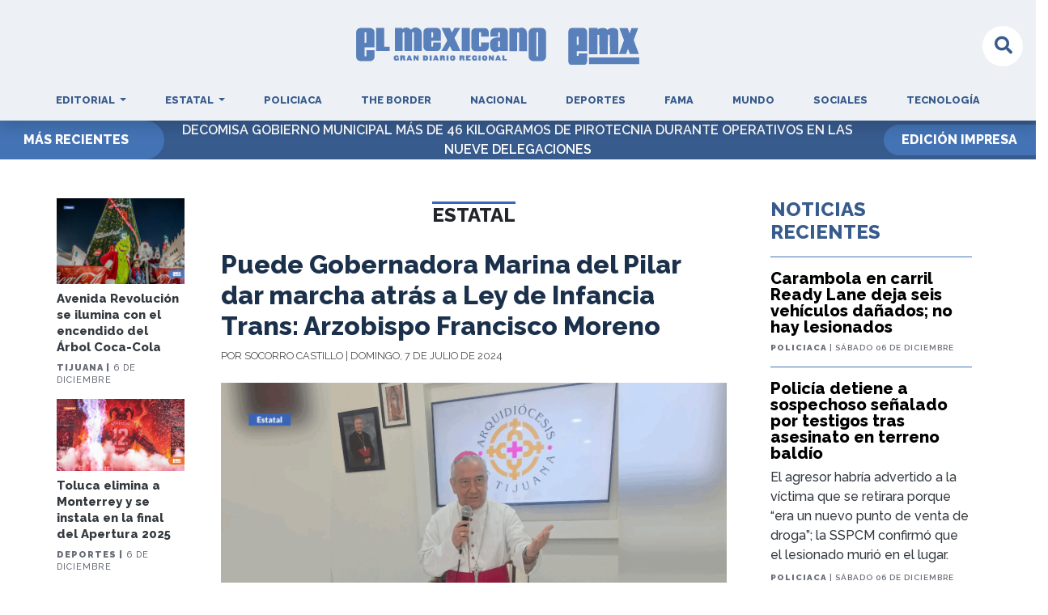

--- FILE ---
content_type: text/html; charset=utf-8
request_url: https://el-mexicano.com.mx/Noticia/Estatal/68130/Puede-Gobernadora-Marina-del-Pilar-dar-marcha-atr%C3%A1s-a-Ley-de-Infancia-Trans%3A-Arzobispo-Francisco-Moreno
body_size: 64443
content:
<!DOCTYPE html>
<html lang="es">
<head>
    <meta charset="utf-8" />
    <meta name="viewport" content="width=device-width, initial-scale=1.0, shrink-to-fit=no" />
    <meta name="propeller" content="2603f1de399214bbb9528df422fbcc49" />
    <meta name="facebook-domain-verification" content="tdxdwk7l0hmhncyvh4v71uncxzm625" />
    
    <meta property="og:url" content="https://el-mexicano.com.mx/Noticia/Estatal/68130/Puede-Gobernadora-Marina-del-Pilar-dar-marcha-atr%C3%A1s-a-Ley-de-Infancia-Trans:-Arzobispo-Francisco-Moreno" />
    <meta property="og:type" content="article" />
    <meta property="og:title" content="Puede Gobernadora Marina del Pilar dar marcha atr&#xE1;s a Le..." />
    <meta property="og:description" content="El l&#xED;der de la Iglesia cat&#xF3;lica afirm&#xF3; tener confianza en las autoridades para que se retracten y atender temas que realmente lesionan a la ..." />
    <meta property="og:image" content="https://el-mexicano.com.mx//Uploads/Article/68130/b1bb3c05-9a4d-4c42-9851-d5ac120c4db7.png" />
    <script type="application/ld+json">
        {
        "@context": "https://schema.org",
        "@type": "NewsArticle",
        "mainEntityOfPage": {
        "@type": "WebPage",
        "@id": "https://el-mexicano.com.mx/Noticia/Estatal/68130/Puede-Gobernadora-Marina-del-Pilar-dar-marcha-atr%C3%A1s-a-Ley-de-Infancia-Trans:-Arzobispo-Francisco-Moreno"
        },
        "headline": "Puede Gobernadora Marina del Pilar dar marcha atr&#xE1;s a Ley de Infancia Trans: Arzobispo Francisco Moreno",
        "image": [
        "https://el-mexicano.com.mx//Uploads/Article/68130/b1bb3c05-9a4d-4c42-9851-d5ac120c4db7.png"
        ],
        "datePublished": "7/7/2024 3:50:58 PM",
        "dateModified": "7/7/2024 3:50:58 PM",
        "author": {
        "@type": "Person",
        "name": "Socorro Castillo "
        },
        "publisher": {
        "@type": "Organization",
        "name": "El Mexicano",
        "logo": {
        "@type": "ImageObject",
        "url": "https://www.el-mexicano.com.mx/images/Logo.jpg"
        }
        },
        "description":"El l&#xED;der de la Iglesia cat&#xF3;lica afirm&#xF3; tener confianza en las autoridades para que se retracten y atender temas que realmente lesionan a la sociedad"
        }
    </script>

    <title>Puede Gobernadora Marina del Pilar dar marcha atr&#xE1;s a Le... - El Mexicano</title>
    <meta name="description" content="El líder de la Iglesia católica afirmó tener confianza en las autoridades para que se retracten y atender temas que realmente lesionan a la ..." />
    <meta name="keywords" content="Noticias última hora Tijuana, Noticias Tijuana, Noticias Baja California, Noticias Tijuana Hoy, Noticias Recientes Tijuana, Noticias al día Tijuana, Política en Tijuana Baja California, Últimas noticias Tijuana, El Mexicano noticias Baja California, El Mexicano, EMX, Gran Diario Regional" />
    <meta name="subject" content="Baja California, Ciencia, Deportes, Economía, Educación, Entretenimiento, Internacional, Nacional, Policiaca, Política, Salud, Tecnología, TIJUANA, Los bufalos">
    <link rel="canonical" href="https://el-mexicano.com.mx/Noticia/Estatal/68130/Puede-Gobernadora-Marina-del-Pilar-dar-marcha-atr%C3%A1s-a-Ley-de-Infancia-Trans:-Arzobispo-Francisco-Moreno" />
    
    
        <link rel="preconnect" href="https://fonts.googleapis.com">
        <link rel="preconnect" href="https://fonts.gstatic.com" crossorigin>
        <link href="https://fonts.googleapis.com/css2?family=Playfair+Display:wght@500;600;800&family=Raleway:ital,wght@0,400;0,500;0,600;0,700;0,800;0,900;1,400&display=swap" rel="stylesheet">
        <link rel="stylesheet" href="https://cdnjs.cloudflare.com/ajax/libs/font-awesome/5.15.1/css/all.min.css" integrity="sha512-+4zCK9k+qNFUR5X+cKL9EIR+ZOhtIloNl9GIKS57V1MyNsYpYcUrUeQc9vNfzsWfV28IaLL3i96P9sdNyeRssA==" crossorigin="anonymous" />
        <link rel="stylesheet" href="https://cdnjs.cloudflare.com/ajax/libs/animate.css/4.1.1/animate.min.css" />
        <link rel="stylesheet" href="/css/bootstrap.min.css?v=20240313.1">
        <link rel="stylesheet" href="/css/site.css?v=20240313.1">
        <link rel="stylesheet" href="/css/General.min.css?v=20240313.1">
        <link rel="stylesheet" href="/css/ExpandingInput.min.css?v=20240313.1">
        <link rel="stylesheet" type="text/css" href="/css/jssocials.min.css">
        <link rel="stylesheet" type="text/css" href="/css/jssocials-theme-flat.min.css">
        <link rel="stylesheet" href="https://cdn.jsdelivr.net/npm/swiper@11/swiper-bundle.min.css" />


    

    <!-- Global site tag (gtag.js) - Google Analytics -->
    <script async src="https://www.googletagmanager.com/gtag/js?id=UA-135928132-1"></script>
    <script>
        window.dataLayer = window.dataLayer || [];
        function gtag() { dataLayer.push(arguments); }
        gtag('js', new Date());
        gtag('config', 'UA-135928132-1');
    </script>
    <!-- Google Ads -->
    <!-- Clarity -->
    <script type="text/javascript">
        (function (c, l, a, r, i, t, y) {
            c[a] = c[a] || function () { (c[a].q = c[a].q || []).push(arguments) };
            t = l.createElement(r); t.async = 1; t.src = "https://www.clarity.ms/tag/" + i;
            y = l.getElementsByTagName(r)[0]; y.parentNode.insertBefore(t, y);
        })(window, document, "clarity", "script", "h9p9hrlv4s");
    </script>


    <!-- End Clarity-->
    <script async src="https://pagead2.googlesyndication.com/pagead/js/adsbygoogle.js"></script>
    <script>(adsbygoogle = window.adsbygoogle || []).push({ google_ad_client: "ca-pub-1538648395768037", enable_page_level_ads: true });</script>


</head>
<body class="main bg-white">
    <!-- Load Facebook SDK for JavaScript -->
    <!-- Your Chat Plugin code -->

    
<nav class="navbar navbar-expand-lg navbar-dark bg-light-pink sticky-top shadow pt-4 d-block">
    <div class="my-2 position-relative d-flex">
        <button class="navbar-toggler" type="button" data-toggle="collapse" data-target=".dual-collapse2">
            <i class="fas fa-bars color-second-blue"></i>
        </button>
        <a class="navbar-brand brand p-0 mx-auto align-self-center" href="/">
            <img id="logo" src="/images/logo_clasic.svg" alt="EMX-Logo" class="mx-md-4" />
        </a>
        <form id="demo-2" class="searchbar border-radius form-inline my-2 my-lg-0" method="post" action="/Home/Search">
            <input type="search" placeholder="Buscar" name="search" class="searchbar-input border-radius" onkeyup="buttonUp();" required>
            <button type="submit" class="searchbar-submit border-radius"><span class="searchbar-icon-button border-radius"><i class="fa fa-search" aria-hidden="true"></i></span></button>
            <span class="searchbar-icon border-radius bg-white"><i class="fa fa-search color-second-blue" aria-hidden="true"></i></span>
        <input name="__RequestVerificationToken" type="hidden" value="CfDJ8I4iDqESQRRKsKIG3iCIaLNJWD13KM0aQaeFNhgwfFEwGiX86eIUbOdby-dTmCZynzky0yXwTLOhyuKMHglc2C4z8PH-v_VR38B5nJdlMZH_PkfwFQB1rKKd96A8XtIgzN-qgmd5yNbBpZYTK3QH5kM" /></form>
    </div>
     
    <div class="pt-3 navbar-collapse collapse dual-collapse2 justify-content-center" style="font-size:0.8rem;">
        <ul class="navbar-nav text-center position-relative">
            <li class="mx-xl-3 mx-lg-2 nav-item dropdown">
                <a class="nav-link color-second-blue dropdown-toggle Lato-Black px-0 px-xl-2" href="#" id="editorialDropdown" role="button" data-toggle="dropdown" aria-haspopup="true" aria-expanded="false">
                    Editorial
                </a>
                <div class="dropdown-menu bg-light-pink text-center border-0" aria-labelledby="editorialDropdown">
                    <a class="dropdown-item color-submenu-blue Lato-Black" href="/Editorial">General</a>
                    <a class="dropdown-item color-submenu-blue Lato-Black" href="/Pol&#xED;tica%20y%20Pol&#xED;ticos">Política y Políticos</a>
                    <a class="dropdown-item color-submenu-blue Lato-Black" href="/Efem&#xE9;rides">Efemérides</a>
                </div>
                <div class="dropdown-menu" aria-labelledby="editorialDropdown">
                
                </div>
            </li>
            <li class="mx-xl-3 mx-lg-2 nav-item dropdown">
                <a class="nav-link color-second-blue dropdown-toggle Lato-Black px-0 px-xl-2" href="#" id="estatalDropdown" role="button" data-toggle="dropdown" aria-haspopup="true" aria-expanded="false">
                    Estatal
                </a>
                <div class="dropdown-menu bg-light-pink text-center border-0" aria-labelledby="estatalDropdown">
                    <a class="dropdown-item color-submenu-blue Lato-Black" href="/Estatal">General</a>
                    <a class="dropdown-item color-submenu-blue Lato-Black" href="/Tijuana">Tijuana</a>
                    <a class="dropdown-item color-submenu-blue Lato-Black" href="/Mexicali">Mexicali</a>
                    <a class="dropdown-item color-submenu-blue Lato-Black" href="/Ensenada">Ensenada</a>
                    <a class="dropdown-item color-submenu-blue Lato-Black" href="/Tecate">Tecate</a>
                    <a class="dropdown-item color-submenu-blue Lato-Black" href="/Rosarito">Rosarito</a>
                    <a class="dropdown-item color-submenu-blue Lato-Black" href="/San%20Quint&#xED;n">San Quintín</a>
                </div>
            </li>
            <li class="mx-xl-3 mx-lg-2 nav-item">
                <a class="nav-link color-second-blue Lato-Black px-0 px-xl-2" href="/Policiaca">Policiaca</a>
            </li>
            <li class="mx-xl-3 mx-lg-2 nav-item">
                <a class="nav-link color-second-blue Lato-Black px-0 px-xl-2" href="/The%20Border">The Border</a>
            </li>
            <li class="mx-xl-3 mx-lg-2 nav-item">
                <a class="nav-link color-second-blue Lato-Black px-0 px-xl-2" href="/Nacional">Nacional</a>
            </li>
            <li class="mx-xl-3 mx-lg-2 nav-item">
                <a class="nav-link color-second-blue Lato-Black px-0 px-xl-2" href="/Deportes">Deportes</a>
            </li>
            <li class="mx-xl-3 mx-lg-2 nav-item">
                <a class="nav-link color-second-blue Lato-Black px-0 px-xl-2" href="/Fama">Fama</a>
            </li>
            <li class="mx-xl-3 mx-lg-2 nav-item">
                <a class="nav-link color-second-blue Lato-Black px-0 px-xl-2" href="/Mundo">Mundo</a>
            </li>
            <li class="mx-xl-3 mx-lg-2 nav-item">
                <a class="nav-link color-second-blue Lato-Black px-0 px-xl-2" href="/Sociales">Sociales</a>
            </li>
            <li class="mx-xl-3 mx-lg-2 nav-item">
               <a class="nav-link color-second-blue Lato-Black px-0 px-xl-2" href="/Tecnolog%C3%ADa">Tecnología</a>
            </li>
            <li class="mx-xl-3 mx-lg-2 nav-item d-block d-sm-none">
                <a class="nav-link color-second-blue Lato-Black" href="/Edici%C3%B3nImpresa?date=2025-12-07"> Edici&#xF3;n Impresa</a>
            </li>
        </ul>
    </div>
</nav>

    <div class="body-content mb-5" style="min-height:100vh;">
        <p hidden>Noticias de Tijuana. El Gran Diario Regional en línea, presentando noticias en tiempo real con información de Tijuana, Mexicali, Ensenada, Rosarito, Tecate, Baja California, México y el mundo</p>
        <p hidden>En Tendencia: Jaime Bonilla, AMLO, Marina Del Pilar, Policiaca Tijuana, Garita Tijuana, UABC, Pandemia, COVID, Xolos, Toros</p>
        

<div class="container-fluid p-0 d-none d-lg-block">
    
<div class="row bg-second-blue">
    <div class="d-flex justify-content-center align-items-center col-2 bg-third-blue border-right-radius ">
        <div class="text-center text-white Lato-Black">
            MÁS RECIENTES
        </div>
    </div>

    <div class="d-flex justify-content-center col-8 bg-second-blue align-items-center">
        <a id="topBarArticle" href="/Home/News">
            <div class="text-center text-white">
                <span id="topBarText" style="font-weight:600;" class="Lato-Regular text-uppercase">Bienvenido</span>
            </div>
        </a>
    </div>
    <div class="d-flex justify-content-end col-2 align-items-center">
        <a class="btn btn-primary bg-third-blue btn-block border-left-radius Lato-Black" href="/Edici%C3%B3nImpresa?date=2025-12-07"> EDICI&#xD3;N IMPRESA</a>
    </div>
</div>



</div>
<div class="container-fluid p-0 d-block d-lg-none d-xl-none">
    <div class="row bg-second-blue">
    <a href="/Edici%C3%B3nImpresa?date=2025-12-07" class="text-white Lato-Black col-12 text-center">
        <div class="col-12 text-center py-2">
            VER EDICIÓN IMPRESA  <i class='fas fa-hand-pointer'></i>
        </div>
    </a>
</div>
<div class="row bg-third-blue">
    <div style="max-height:2.1rem;" class="d-flex justify-content-center col-12 align-items-center px-5 my-2">
        <a id="topBarArticle" href="/Home/News">
            <div class="text-center text-white">
                <span id="topBarTextMobile" style="font-weight:600;" class="Lato-Regular truncate-text text-uppercase">Bienvenido</span>
            </div>
        </a>
    </div>
</div>







</div>

<div class="bg-white">
    <div class="row justify-content-center p-0 pt-4 pt-md-5">
        <!-- Más recientes -->
        <div class="col-lg-3 col-xl-2 order-1 order-lg-0">
            
<div>      
    <div class="container-fluid">
        <div class="row">
                <div class="col-12 d-lg-flex d-none align-items-stretch">
                    

<a style="width:100%;" href="/Noticia/Tijuana/87158/Avenida-Revoluci%C3%B3n-se-ilumina-con-el-encendido-del-%C3%81rbol-Coca-Cola">
    <div class="border-0 no-radius h-100 banner m-0">
        <img class="d-block w-100 no-radius" src="/Uploads/Article/87158/4550901c-2ff1-47b7-a6d3-061cd1022d94.jpeg" alt="EMX-Avenida-Revoluci&#xF3;n-se-ilumina-con-el-encendido-del-&#xC1;rbol-Coca-Cola" loading="lazy">
        <div class="pt-2 pb-3">
            <h4 class="card-title Lato-Black text-dark mb-2"
                style="font-size: 15px; line-height: 20px;  z-index:11;">
                Avenida Revoluci&#xF3;n se ilumina con el encendido del &#xC1;rbol Coca-Cola
            </h4>
            <div class="border-radius max-width-400">
                <h5 class="text-date Lato-Regular text-uppercase m-0"
                    style=" letter-spacing: 1px; font-size: 11px; color: #6A6E79; line-height: 15px; z-index:11;">
                    <span style="font-weight:900;" style="color:#5377bd;">Tijuana |</span>  6 de diciembre
                </h5>
            </div>
        </div>
    </div>
</a>

                </div>
                <div class="col-12 d-flex d-lg-none align-items-stretch mb-3">
                    
<article class="card w-100">
    <a href="/Noticia/Tijuana/87158/Avenida-Revoluci%C3%B3n-se-ilumina-con-el-encendido-del-%C3%81rbol-Coca-Cola">
        <div class="card border-0  text-dark">
            <img class="card-img-top" src="/Uploads/Article/87158/4550901c-2ff1-47b7-a6d3-061cd1022d94.jpeg" alt="EMX-Avenida-Revoluci&#xF3;n-se-ilumina-con-el-encendido-del-&#xC1;rbol-Coca-Cola" loading="lazy">
            <div class="card-body bg-white shadow d-flex align-items-center">    
                <div>
                    <h5 class="card-title Lato-Regular mb-2"
                        style="font-weight:800;font-size: 18px; color:#black; overflow: hidden; text-overflow: ellipsis; display: -webkit-box; -webkit-line-clamp: 4; /* number of lines to show */ -webkit-box-orient: vertical;">
                        Avenida Revoluci&#xF3;n se ilumina con el encendido del &#xC1;rbol Coca-Cola
                    </h5>
                    <p class="text-date Lato-Regular text-uppercase m-0 pt-2"
                        style=" letter-spacing: 1px;  font-size: 13px; color: #434343; line-height: 15px;"> <span style="font-weight:900; color:#5377bd;">Tijuana </span>| s&#xE1;bado 06 de diciembre
                    </p>
                </div>
            </div>            
        </div>
    </a>
</article>
                </div>
                <div class="col-12 d-lg-flex d-none align-items-stretch">
                    

<a style="width:100%;" href="/Noticia/Deportes/87157/Toluca-elimina-a-Monterrey-y-se-instala-en-la-final-del-Apertura-2025">
    <div class="border-0 no-radius h-100 banner m-0">
        <img class="d-block w-100 no-radius" src="/Uploads/Article/87157/b7bde98c-c442-4631-8b80-de364b4bd3fe.png" alt="EMX-Toluca-elimina-a-Monterrey-y-se-instala-en-la-final-del-Apertura-2025" loading="lazy">
        <div class="pt-2 pb-3">
            <h4 class="card-title Lato-Black text-dark mb-2"
                style="font-size: 15px; line-height: 20px;  z-index:11;">
                Toluca elimina a Monterrey y se instala en la final del Apertura 2025
            </h4>
            <div class="border-radius max-width-400">
                <h5 class="text-date Lato-Regular text-uppercase m-0"
                    style=" letter-spacing: 1px; font-size: 11px; color: #6A6E79; line-height: 15px; z-index:11;">
                    <span style="font-weight:900;" style="color:#f2742c;">Deportes |</span>  6 de diciembre
                </h5>
            </div>
        </div>
    </div>
</a>

                </div>
                <div class="col-12 d-flex d-lg-none align-items-stretch mb-3">
                    
<article class="card w-100">
    <a href="/Noticia/Deportes/87157/Toluca-elimina-a-Monterrey-y-se-instala-en-la-final-del-Apertura-2025">
        <div class="card border-0  text-dark">
            <img class="card-img-top" src="/Uploads/Article/87157/b7bde98c-c442-4631-8b80-de364b4bd3fe.png" alt="EMX-Toluca-elimina-a-Monterrey-y-se-instala-en-la-final-del-Apertura-2025" loading="lazy">
            <div class="card-body bg-white shadow d-flex align-items-center">    
                <div>
                    <h5 class="card-title Lato-Regular mb-2"
                        style="font-weight:800;font-size: 18px; color:#black; overflow: hidden; text-overflow: ellipsis; display: -webkit-box; -webkit-line-clamp: 4; /* number of lines to show */ -webkit-box-orient: vertical;">
                        Toluca elimina a Monterrey y se instala en la final del Apertura 2025
                    </h5>
                    <p class="text-date Lato-Regular text-uppercase m-0 pt-2"
                        style=" letter-spacing: 1px;  font-size: 13px; color: #434343; line-height: 15px;"> <span style="font-weight:900; color:#f2742c;">Deportes </span>| s&#xE1;bado 06 de diciembre
                    </p>
                </div>
            </div>            
        </div>
    </a>
</article>
                </div>
                <div class="col-12 d-lg-flex d-none align-items-stretch">
                    

<a style="width:100%;" href="/Noticia/Tijuana/87156/Celebran-en-Tijuana-por-primera-vez--el-festival-gastron%C3%B3mico-que-re%C3%BAne-sabores-del-noroeste-de-M%C3%A9xico">
    <div class="border-0 no-radius h-100 banner m-0">
        <img class="d-block w-100 no-radius" src="/Uploads/Article/87156/fab08b1e-b8ea-4673-a920-891fa5999619.jpeg" alt="EMX-Celebran-en-Tijuana-por-primera-vez--el-festival-gastron&#xF3;mico-que-re&#xFA;ne-sabores-del-noroeste-de-M&#xE9;xico" loading="lazy">
        <div class="pt-2 pb-3">
            <h4 class="card-title Lato-Black text-dark mb-2"
                style="font-size: 15px; line-height: 20px;  z-index:11;">
                Celebran en Tijuana por primera vez  el festival gastron&#xF3;mico que re&#xFA;ne sabores del noroeste de M&#xE9;xico
            </h4>
            <div class="border-radius max-width-400">
                <h5 class="text-date Lato-Regular text-uppercase m-0"
                    style=" letter-spacing: 1px; font-size: 11px; color: #6A6E79; line-height: 15px; z-index:11;">
                    <span style="font-weight:900;" style="color:#5377bd;">Tijuana |</span>  6 de diciembre
                </h5>
            </div>
        </div>
    </div>
</a>

                </div>
                <div class="col-12 d-flex d-lg-none align-items-stretch mb-3">
                    
<article class="card w-100">
    <a href="/Noticia/Tijuana/87156/Celebran-en-Tijuana-por-primera-vez--el-festival-gastron%C3%B3mico-que-re%C3%BAne-sabores-del-noroeste-de-M%C3%A9xico">
        <div class="card border-0  text-dark">
            <img class="card-img-top" src="/Uploads/Article/87156/fab08b1e-b8ea-4673-a920-891fa5999619.jpeg" alt="EMX-Celebran-en-Tijuana-por-primera-vez--el-festival-gastron&#xF3;mico-que-re&#xFA;ne-sabores-del-noroeste-de-M&#xE9;xico" loading="lazy">
            <div class="card-body bg-white shadow d-flex align-items-center">    
                <div>
                    <h5 class="card-title Lato-Regular mb-2"
                        style="font-weight:800;font-size: 18px; color:#black; overflow: hidden; text-overflow: ellipsis; display: -webkit-box; -webkit-line-clamp: 4; /* number of lines to show */ -webkit-box-orient: vertical;">
                        Celebran en Tijuana por primera vez  el festival gastron&#xF3;mico que re&#xFA;ne sabores del noroeste de M&#xE9;xico
                    </h5>
                    <p class="text-date Lato-Regular text-uppercase m-0 pt-2"
                        style=" letter-spacing: 1px;  font-size: 13px; color: #434343; line-height: 15px;"> <span style="font-weight:900; color:#5377bd;">Tijuana </span>| s&#xE1;bado 06 de diciembre
                    </p>
                </div>
            </div>            
        </div>
    </a>
</article>
                </div>
                <div class="col-12 d-lg-flex d-none align-items-stretch">
                    

<a style="width:100%;" href="/Noticia/Deportes/87155/Verstappen-se-queda-con-la-%E2%80%9Cpole%E2%80%9D-en-Abu-Dhabi-y-aprieta-la-lucha-por-el-t%C3%ADtulo">
    <div class="border-0 no-radius h-100 banner m-0">
        <img class="d-block w-100 no-radius" src="/Uploads/Article/87155/349724ac-0170-44e8-b0ee-bd42834dd19e.png" alt="EMX-Verstappen-se-queda-con-la-&#x201C;pole&#x201D;-en-Abu-Dhabi-y-aprieta-la-lucha-por-el-t&#xED;tulo" loading="lazy">
        <div class="pt-2 pb-3">
            <h4 class="card-title Lato-Black text-dark mb-2"
                style="font-size: 15px; line-height: 20px;  z-index:11;">
                Verstappen se queda con la &#x201C;pole&#x201D; en Abu Dhabi y aprieta la lucha por el t&#xED;tulo
            </h4>
            <div class="border-radius max-width-400">
                <h5 class="text-date Lato-Regular text-uppercase m-0"
                    style=" letter-spacing: 1px; font-size: 11px; color: #6A6E79; line-height: 15px; z-index:11;">
                    <span style="font-weight:900;" style="color:#f2742c;">Deportes |</span>  6 de diciembre
                </h5>
            </div>
        </div>
    </div>
</a>

                </div>
                <div class="col-12 d-flex d-lg-none align-items-stretch mb-3">
                    
<article class="card w-100">
    <a href="/Noticia/Deportes/87155/Verstappen-se-queda-con-la-%E2%80%9Cpole%E2%80%9D-en-Abu-Dhabi-y-aprieta-la-lucha-por-el-t%C3%ADtulo">
        <div class="card border-0  text-dark">
            <img class="card-img-top" src="/Uploads/Article/87155/349724ac-0170-44e8-b0ee-bd42834dd19e.png" alt="EMX-Verstappen-se-queda-con-la-&#x201C;pole&#x201D;-en-Abu-Dhabi-y-aprieta-la-lucha-por-el-t&#xED;tulo" loading="lazy">
            <div class="card-body bg-white shadow d-flex align-items-center">    
                <div>
                    <h5 class="card-title Lato-Regular mb-2"
                        style="font-weight:800;font-size: 18px; color:#black; overflow: hidden; text-overflow: ellipsis; display: -webkit-box; -webkit-line-clamp: 4; /* number of lines to show */ -webkit-box-orient: vertical;">
                        Verstappen se queda con la &#x201C;pole&#x201D; en Abu Dhabi y aprieta la lucha por el t&#xED;tulo
                    </h5>
                    <p class="text-date Lato-Regular text-uppercase m-0 pt-2"
                        style=" letter-spacing: 1px;  font-size: 13px; color: #434343; line-height: 15px;"> <span style="font-weight:900; color:#f2742c;">Deportes </span>| s&#xE1;bado 06 de diciembre
                    </p>
                </div>
            </div>            
        </div>
    </a>
</article>
                </div>
        </div>
    </div>
</div>
        </div>
        <div class="col-lg-6">
            <div class="d-flex justify-content-center">
                <h1 class="p Lato-Bold text-uppercase text-black text-center mt-1 mb-1 border-top border-3 h4" style="border-color:#3a65ba !important;">Estatal</h1>
            </div>
            <div class="px-3 px-lg-0">
                <h2 class="Lato-Black mt-md-4 mt-2 text-left color-primary-blue">Puede Gobernadora Marina del Pilar dar marcha atr&#xE1;s a Ley de Infancia Trans: Arzobispo Francisco Moreno</h2>

                <p class="Lato-Regular text-uppercase text-black-70 text-left small mb-4">
                    Por  Socorro Castillo  | domingo, 7 de julio de 2024
                </p>
            </div>

            <img alt="EMX-Puede Gobernadora Marina del Pilar dar marcha atr&#xE1;s a Ley de Infancia Trans: Arzobispo Francisco Moreno" class="img-fluid w-100" src="/Uploads/Article/68130/b1bb3c05-9a4d-4c42-9851-d5ac120c4db7.png" loading="lazy">

            <div class="row mt-3 justify-content-center">
                <div class="col-12">
                    <div class="content my-2 mx-3">
                        <p class="Lato-Bold mt-1 mb-1 text-primary font-weight-bold" style="font-size:23px;">El l&#xED;der de la Iglesia cat&#xF3;lica afirm&#xF3; tener confianza en las autoridades para que se retracten y atender temas que realmente lesionan a la sociedad</p>
                        <br />
                        <div id="nota_contenido" style="font-size:1rem;" class="Lato-Regular text-left">
                            TIJUANA.- Al afirmar que mantiene su confianza en el actual gobierno en los distintos niveles, el Arzobispo de Tijuana, Francisco Moreno Barrón fue contundente al señalar que la gobernadora Marina del Pilar Ávila Olmeda tiene la facultad para dar marcha atrás a la reforma impulsada por legisladores locales respecto a la Ley de Infancia Trans.<br><br>En su primer encuentro con medios de comunicación a su regreso de la CDMX donde se le practicó con éxito una cirugía para extraer el tumor canceroso de su pulmón izquierdo, el líder de la Iglesia católica mencionó que la mandataria estatal no puede privilegiar compromisos políticos, ni con el partido que forma parte, ni con otras instituciones, actuando por encima de la voz de la conciencia de valores que no deben perderse, “hay que escuchar la voz de la comunidad y ser sensibles”.<br><br>“La Iglesia se suma a las personas que han manifestado su descontento, sobre todo su convicción de que esta iniciativa es dañina y que tiene que ir atrás, aún estamos en el margen de tiempo para que la propia gobernadora Marina del Pilar Ávila Olmeda, vete esta ley, lo puede hacer”, sostuvo.<br><br>En ese sentido, indicó que hay asuntos más importantes que abordar como para enfrascarnos en temas como este, que además son espinudos y le duele a mucha gente, “vayamos a asuntos medulares como la educación, la salud, la seguridad, que verdaderamente le duele al pueblo y tienen que ser atendidos”, apuntó el Arzobispo de Tijuana.<br><br>Monseñor Moreno Barrón manifestó que los padres de familia tienen el derecho y la obligación de acompañar a los menores, de orientarlos y guiarlos hasta la madurez, “y aunque la madurez completa nunca se va a alcanzar, hay un referente en la misma ley de los 18 años, que es importante reconocer, los menores por excelentes que sean, no están en condiciones físicas y psicológicas para enfrentar una decisión tan importante y trascendental”.<br><br>Y en ese sentido ejemplificó que un menor de 18 años, requiere del apoyo y venia de sus padres o tutores para casarse; “no pueden ir a un antro de vicios, si van los van a sacar como ha sucedido recientemente en Tijuana, no pueden comprar alcohol o tabaco, con mayor razón tratándose de un cambio de “sexo” y solicitar una nueva acta de nacimiento que implica reconocer otro género, es un asunto sumamente delicado”.

                            <input id="has_related_article" type="hidden" value="" />
                            <input id="url_related_article" type="hidden" value="" />
                            <input id="title_related_article" type="hidden" value="" />
                            <input id="image_related_article" type="hidden" value="" />
                        </div>
                    </div>






                    <div class="row pt-4 px-5 px-md-3">
                                <div class="col-12 col-md-6 mb-3 mb-md-0">
                                    
    <div class="mx-auto text-center py-3">
        <a class="btn">
            <img src="/Uploads/Advertisement/9a27e2f3-ad33-4614-a11c-54798ad71ea7.jpeg" class="img-fluid advertisement" alt="Ayto Ensenada Predial" loading="lazy" data-ad-id="766" data-ad-url="https://www.ensenada.gob.mx/">
        </a>
    </div>

                                </div>
                                <div class="col-12 col-md-6 mb-3 mb-md-0">
                                    
    <div class="mx-auto text-center py-3">
        <a class="btn">
            <img src="/Uploads/Advertisement/9a27e2f3-ad33-4614-a11c-54798ad71ea7.jpeg" class="img-fluid advertisement" alt="Ayto Ensenada Predial" loading="lazy" data-ad-id="766" data-ad-url="https://www.ensenada.gob.mx/">
        </a>
    </div>

                                </div>
                    </div>



                    <div class="row px-5 px-md-0">
                        <div class="ml-3 mb-4 w-100">
                            <hr />
                            <div class="row">
                                <div class="col-xl-9 col-lg-8 align-self-center">
                                    <label class="h6 color-primary-blue font-weight-bold">Estar informados nos hace tomar mejores decisiones, compártelo en tus redes sociales</label>
                                </div>
                                <div class="col-xl-3 col-lg-4 text-lg-right text-center">
                                    <div id="shareIcons" class=""></div>
                                </div>
                            </div>


                        </div>
                    </div>
                    <div class="row">
                        <div class="col-12">
                            <div id="facebookComments" class="fb-comments" data-href="" data-width="100%" data-numposts="5"></div>
                        </div>
                    </div>
                    <div class="row">
                    </div>

                </div>
            </div>
        </div>
        <!-- Recientes -->
        <div class="col-lg-3 px-5 px-lg-4 order-2">
            

<div class="container">
    <div>
        <h4 class="color-second-blue Lato-Bold d-md-block d-none">NOTICIAS RECIENTES</h4>
        <h5 class="color-second-blue Lato-Bold  d-block d-md-none">NOTICIAS RELACIONADAS</h5>
        <hr style="border-color: #4373B5 !important;"/>
    </div>

    <div class="row m-0 justify-content-center">
                <div class="order-md-0 order-1 w-100">
                    
<article>
    <a style="width:100%;" href="/Noticia/Policiaca/87147/Carambola-en-carril-Ready-Lane-deja-seis-veh%C3%ADculos-da%C3%B1ados;-no-hay-lesionados">
        <div class="h-100">
            <h4 class="Lato-Black"
                style="font-size: 20px; line-height: 20px; color:black; z-index:11;">
                Carambola en carril Ready Lane deja seis veh&#xED;culos da&#xF1;ados; no hay lesionados 
            </h4>
            <p class="text-dark mb-2">
                
            </p>
            <h5 class=" Lato-Regular text-uppercase m-0 px-0"
                style=" letter-spacing: 1px; font-weight: 600; font-size: 10px; color: #6A6E79; line-height: 15px; z-index:11;">
                <span style="font-weight:900;" class="Lato-Regular" style="color:#eb023a;">Policiaca</span>  | s&#xE1;bado 06 de diciembre
            </h5>
            <hr class="border-third-blue"/>
        </div>
    </a>
</article>
                </div>
                <div class="order-md-0 order-1 w-100">
                    
<article>
    <a style="width:100%;" href="/Noticia/Policiaca/87146/Polic%C3%ADa-detiene-a-sospechoso-se%C3%B1alado-por-testigos-tras-asesinato-en-terreno-bald%C3%ADo">
        <div class="h-100">
            <h4 class="Lato-Black"
                style="font-size: 20px; line-height: 20px; color:black; z-index:11;">
                Polic&#xED;a detiene a sospechoso se&#xF1;alado por testigos tras asesinato en terreno bald&#xED;o
            </h4>
            <p class="text-dark mb-2">
                El agresor habr&#xED;a advertido a la v&#xED;ctima que se retirara porque &#x201C;era un nuevo punto de venta de droga&#x201D;; la SSPCM confirm&#xF3; que el lesionado muri&#xF3; en el lugar.
            </p>
            <h5 class=" Lato-Regular text-uppercase m-0 px-0"
                style=" letter-spacing: 1px; font-weight: 600; font-size: 10px; color: #6A6E79; line-height: 15px; z-index:11;">
                <span style="font-weight:900;" class="Lato-Regular" style="color:#eb023a;">Policiaca</span>  | s&#xE1;bado 06 de diciembre
            </h5>
            <hr class="border-third-blue"/>
        </div>
    </a>
</article>
                </div>
                <div class="order-md-0 order-1 w-100">
                    
<article>
    <a style="width:100%;" href="/Noticia/Tijuana/87145/Protecci%C3%B3n-Civil-evac%C3%BAa-viviendas-y-marcan-dos-predios-como-alto-riesgo-en-la-colonia-Libertad">
        <div class="h-100">
            <h4 class="Lato-Black"
                style="font-size: 20px; line-height: 20px; color:black; z-index:11;">
                Protecci&#xF3;n Civil evac&#xFA;a viviendas y marcan dos predios como alto riesgo en la colonia Libertad
            </h4>
            <p class="text-dark mb-2">
                Seis residentes y cuatro trabajadores fueron desalojados de manera preventiva mientras contin&#xFA;an las inspecciones en la zona.
            </p>
            <h5 class=" Lato-Regular text-uppercase m-0 px-0"
                style=" letter-spacing: 1px; font-weight: 600; font-size: 10px; color: #6A6E79; line-height: 15px; z-index:11;">
                <span style="font-weight:900;" class="Lato-Regular" style="color:#5377bd;">Tijuana</span>  | s&#xE1;bado 06 de diciembre
            </h5>
            <hr class="border-third-blue"/>
        </div>
    </a>
</article>
                </div>
                <div class="order-md-0 order-1 w-100">
                    
<article>
    <a style="width:100%;" href="/Noticia/Policiaca/87144/Dos-hombres-resultan-heridos-en-ataque-armado-en-la-colonia-Ignacio-Ram%C3%ADrez">
        <div class="h-100">
            <h4 class="Lato-Black"
                style="font-size: 20px; line-height: 20px; color:black; z-index:11;">
                Dos hombres resultan heridos en ataque armado en la colonia Ignacio Ram&#xED;rez
            </h4>
            <p class="text-dark mb-2">
                
            </p>
            <h5 class=" Lato-Regular text-uppercase m-0 px-0"
                style=" letter-spacing: 1px; font-weight: 600; font-size: 10px; color: #6A6E79; line-height: 15px; z-index:11;">
                <span style="font-weight:900;" class="Lato-Regular" style="color:#eb023a;">Policiaca</span>  | s&#xE1;bado 06 de diciembre
            </h5>
            <hr class="border-third-blue"/>
        </div>
    </a>
</article>
                </div>
                <div class="order-md-0 order-1 w-100">
                    
<article>
    <a style="width:100%;" href="/Noticia/Mexicali/87143/Esterilizan-250-mascotas-en-jornada-de-bienestar-animal-en-el-Ejido-Puebla">
        <div class="h-100">
            <h4 class="Lato-Black"
                style="font-size: 20px; line-height: 20px; color:black; z-index:11;">
                Esterilizan 250 mascotas en jornada de bienestar animal en el Ejido Puebla
            </h4>
            <p class="text-dark mb-2">
                La jornada reuni&#xF3; a veterinarios, estudiantes y comunidad para reducir la sobrepoblaci&#xF3;n de perros y gatos y promover la tenencia responsable.
            </p>
            <h5 class=" Lato-Regular text-uppercase m-0 px-0"
                style=" letter-spacing: 1px; font-weight: 600; font-size: 10px; color: #6A6E79; line-height: 15px; z-index:11;">
                <span style="font-weight:900;" class="Lato-Regular" style="color:#5377bd;">Mexicali</span>  | s&#xE1;bado 06 de diciembre
            </h5>
            <hr class="border-third-blue"/>
        </div>
    </a>
</article>
                </div>
                <div class="order-md-2 order-0 mb-3 w-100">
                    
<article class="card w-100">
    <a href="/Noticia/Policiaca/87142/Polic%C3%ADa-Municipal-detiene-a-sujeto-amenaz%C3%B3-a-su-familia-con-un-desarmador-en-la-colonia-10-de-Mayo">
        <div class="card border-0  text-dark">
            <img class="card-img-top" src="/Uploads/Article/87142/729a9c04-d125-4c2b-b88f-69095ed3c70f.png" alt="EMX-Polic&#xED;a-Municipal-detiene-a-sujeto-amenaz&#xF3;-a-su-familia-con-un-desarmador-en-la-colonia-10-de-Mayo" loading="lazy">
            <div class="card-body bg-white shadow d-flex align-items-center">    
                <div>
                    <h5 class="card-title Lato-Regular mb-2"
                        style="font-weight:800;font-size: 18px; color:#black; overflow: hidden; text-overflow: ellipsis; display: -webkit-box; -webkit-line-clamp: 4; /* number of lines to show */ -webkit-box-orient: vertical;">
                        Polic&#xED;a Municipal detiene a sujeto amenaz&#xF3; a su familia con un desarmador en la colonia 10 de Mayo
                    </h5>
                    <p class="text-date Lato-Regular text-uppercase m-0 pt-2"
                        style=" letter-spacing: 1px;  font-size: 13px; color: #434343; line-height: 15px;"> <span style="font-weight:900; color:#eb023a;">Policiaca </span>| s&#xE1;bado 06 de diciembre
                    </p>
                </div>
            </div>            
        </div>
    </a>
</article>
                </div>
                <div class="order-md-2 order-0 mb-3 w-100">
                    
<article class="card w-100">
    <a href="/Noticia/Tijuana/87141/Fiscal%C3%ADa-fortalece-la-vinculaci%C3%B3n-comunitaria-a-trav%C3%A9s-del-programa-%22fiscal-enlace-contigo%22">
        <div class="card border-0  text-dark">
            <img class="card-img-top" src="/Uploads/Article/87141/ca88e036-8b4c-4c2b-9cc2-66c557ad704f.jpeg" alt="EMX-Fiscal&#xED;a-fortalece-la-vinculaci&#xF3;n-comunitaria-a-trav&#xE9;s-del-programa-&quot;fiscal-enlace-contigo&quot;" loading="lazy">
            <div class="card-body bg-white shadow d-flex align-items-center">    
                <div>
                    <h5 class="card-title Lato-Regular mb-2"
                        style="font-weight:800;font-size: 18px; color:#black; overflow: hidden; text-overflow: ellipsis; display: -webkit-box; -webkit-line-clamp: 4; /* number of lines to show */ -webkit-box-orient: vertical;">
                        Fiscal&#xED;a fortalece la vinculaci&#xF3;n comunitaria a trav&#xE9;s del programa &quot;fiscal enlace contigo&quot;
                    </h5>
                    <p class="text-date Lato-Regular text-uppercase m-0 pt-2"
                        style=" letter-spacing: 1px;  font-size: 13px; color: #434343; line-height: 15px;"> <span style="font-weight:900; color:#5377bd;">Tijuana </span>| s&#xE1;bado 06 de diciembre
                    </p>
                </div>
            </div>            
        </div>
    </a>
</article>
                </div>
            <div class="mb-3 order-1">
                
    <div class="mx-auto">
        <a class="btn p-0">
            <img src="/Uploads/Advertisement/8024176c-2023-4ce9-94fd-dca2fab18353.jpg" class="img-fluid advertisement" alt="cocacola" loading="lazy" data-ad-id="822" data-ad-url="https://www.coca-cola.com/mx/es">
        </a>
    </div>

            </div>

        
    </div>
</div>
        </div>
    </div>






</div>



    </div>

    <footer class="page-footer font-small unique-color-dark bg-third-blue text-white">

    <div class="text-center text-md-left">
        <div class="">
            <div class="row justify-content-center py-4 d-flex align-items-center">
                <div class="col-md-2 col-2 col-xl-1 text-center text-lg-left my-4 mb-md-0 px-0">
                    <img src="/images/Short-Logo.png" class="img-fluid" style="max-height: 70px !important;" alt="El Mexicano">
                </div>
                <div class="col-lg-7 col-xl-7 text-center p-0 my-4 mb-md-0 d-none d-lg-block">
                    <hr class="text-white" style="border-width: 3px; border-color: white" />
                </div>
                <div class="col-lg-2 col-8 col-xl-2 text-center mt-4 row justify-content-end justify-content-lg-center">
                    <a class="fb-ic text-white" href="https://www.facebook.com/ElMexicanoDiario">
                        <img class="mx-1" src="/images/facebook.png" alt="EMX-Facebook" style="max-width: 75%;" />
                    </a>
                    <a class="li-ic text-white" href="https://api.whatsapp.com/send?phone=526641180778&amp;text=Hola%21Quiero%20mas%20informacion%21&amp;source=&amp;data=">
                        <img class="mx-1" src="/images/whatsapp.png" alt="EMX-Whatsapp" style="max-width: 75%;" />

                    </a>
                </div>
            </div>
        </div>
    </div>

    <div class="text-center text-md-left mt-5 font-family-primary">
        <div class="row justify-content-center mt-3">

            <div class="col-md-4 mb-4 mt-3 pl-md-0 pr-md-5 order-2 col-10 text-center text-md-left">
                <h6 class="text-uppercase Lato-Bold">Nosotros</h6>

                <p class="text-justify">
                    El Mexicano es una empresa <span class="font-weight-bold">comprometida con sus trabajadores, con la sociedad y sobre todo con la verdad</span>, siguiendo las grandes reglas que marcan el periodismo en la era moderna, somos una compañía que busca innovar en distintas plataformas, pero además de recuperar la importancia de la palabra escrita en nuestras publicaciones, generando confianza entre nuestros lectores gracias a la veracidad de nuestro trabajo.
                </p>

            </div>
            <div class="col-md-3 mb-4 px-md-5 order-1 col-5 text-center text-md-left align-self-end align-self-md-start">
                <h6 class="text-uppercase Lato-Bold">Otros</h6>
                <p>
                    <a class="text-white" href="/Clasificados">Clasificados</a>
                </p>
                <p>
                    <a class="text-white" href="/64-aniversario">Nuestra historia</a>
                </p>
                <p>
                    <a class="text-white" href="/avisodeprivacidad">Aviso de Privacidad</a>
                </p>
                <p>
                    <a class="text-white" href="/avisodeprivacidad">Aviso Legal</a>
                </p>
            </div>
            <div class="col-md-3 mb-4 order-0 col-12 text-center text-md-left">
                <h6 class="text-uppercase Lato-Bold">Contacto</h6>
                
                <p>
                    <i class="fas fa-home mr-3"></i> Lazaro Cardenas # 3743, Fracc. Los Pirules, Tijuana, Baja California, 22150, MX.
                </p>
                <p>
                    <i class="fas fa-envelope mr-3"></i> <a class="text-white" href="mailto:publicidad@el-mexicano.com.mx">publicidad@el-mexicano.com.mx</a>
                </p>
                <p>
                    <a class="text-white" href="tel:6646560667"><i class="fas fa-phone mr-3"></i> Recepción MX (664) 656 0667</a>
                </p>
                <p>
                    <a class="text-white" href="tel:6646560668"><i class="fas fa-phone mr-3"></i> Publicidad MX (664) 656 0668</a>
                </p>
            </div>
        </div>
    </div>
    <hr>
    <div class="footer-copyright text-center py-4">
        © 2025 - Editorial Kino S.A. de C.V.
        <p class="small text-white-50 hidden">Desarrollado por <a class="text-white" href="https://zorbek.software">Zorbek</a></p>
    </div>
</footer>


    <!--Anniversary65 prelayout-->

    
    
        <script src="/lib/jquery/dist/jquery.min.js"></script>
        <script src="/js/popper.min.js"></script>
        <script src="/js/bootstrap.min.js"></script>
        <script src="/js/jssocials.min.js"></script>
        <script src="/js/flip.min.js"></script>
        <script src="/js/article.min.js"></script>
        <script src="/js/ExpandigInput.min.js"></script>
        <script src="https://cdn.jsdelivr.net/npm/swiper@11/swiper-bundle.min.js"></script>

    
    <input id="url-ad-view-count" name="url-ad-view-count" type="hidden" value="/Home/AdCountView" />
    <input id="url-ad-click-count" name="url-ad-click-count" type="hidden" value="/Home/AdCountClick" />
    
    <script language="javascript">

        var _getCurUrl = location.href;

        $("#facebookComments").attr('data-href', _getCurUrl);

        $('#carouselExampleIndicators').carousel();


        $(document).ready(function () {
            var has_related_article = $("#has_related_article").val();
            if (has_related_article == "1") { //Contiene archivo relacionado 1
                var parrafos = $("#nota_contenido").find('p');
                var brs = $("#nota_contenido").find('br');

                var url_related = $("#url_related_article").val();
                var title_related = $("#title_related_article").val();
                var image_related = $("#image_related_article").val();
                var nota_related = "<a href=" + url_related + ">\n" +
                    "<div class='container-fluid pt-3'> \n" +
                    "<div class='row border-top border-3 border-third-blue' style='background-color:#ecf0f1;'>\n" +
                    "<div class='col-8 align-self-center'>   \n" +
                    "<h3 class='font-weight-bold'>" + title_related + "</h3> \n" +
                    "</div>  \n" +
                    "<div class='col-4 px-0'>    \n" +
                    "<img class='img-fluid' alt='" + title_related + "' src='" + image_related + "'/> \n" +
                    "</div> \n" +
                    "</div> \n" +
                    "</div> \n" +
                    "</a>";

                if (parrafos.length > 2) {
                    var parrafo = parrafos[2];
                    $(parrafo).append(nota_related);
                }
                else if (brs.length > 2) {
                    var br = brs[2];
                    $(br).after(nota_related);
                }
                else {
                    $("#nota_contenido").append(nota_related);
                }
            }



            var articlesTopBar = [{"id":87151,"title":"Decomisa Gobierno Municipal m\u00E1s de 46 kilogramos de pirotecnia durante operativos en las nueve delegaciones","titleEncoded":"Decomisa-Gobierno-Municipal-m\u00E1s-de-46-kilogramos-de-pirotecnia-durante-operativos-en-las-nueve-delegaciones","description":null,"text":null,"idRelatedArticle":0,"creationDate":"2025-12-07T00:15:03.4791196","publicationDate":"2025-12-07T00:12:32","displayCreationDate":"2025-12-06T16:12:32","displayPublicationDate":"2025-12-06T16:12:32","displayPublicationDateText":"06/December/2025","displayPublicationDateTextCard":"s\u00E1bado 06 de diciembre","isActive":true,"views":282,"image":"d6edfe70-8698-4ee4-a657-697ddad5ca70.jpeg","video":null,"categoryId":17,"category":{"id":17,"name":"Tijuana","description":null,"color":"#5377bd","parentCategoryId":null,"order":0,"articles":null},"userId":null,"userFullName":null,"authorId":1,"author":null,"authorName":"Redacci\u00F3n","isPrincipal":true,"isPublished":true,"isEditable":false,"urlBase":null,"type":1,"hasHistory":false,"urlHistory":null,"urlNew":null,"collectionHistoryId":null,"hasOnlyDescription":false,"historyStatus":null,"deletedByUserId":null,"tagId":null,"tagName":null,"comments":null,"tags":null,"gallery":null},{"id":87150,"title":"Evac\u00FAa viviendas por deslizamiento en la colonia Libertad","titleEncoded":"Evac\u00FAa-viviendas-por-deslizamiento-en-la-colonia-Libertad","description":null,"text":null,"idRelatedArticle":0,"creationDate":"2025-12-07T00:12:11.7893021","publicationDate":"2025-12-07T00:11:21","displayCreationDate":"2025-12-06T16:11:21","displayPublicationDate":"2025-12-06T16:11:21","displayPublicationDateText":"06/December/2025","displayPublicationDateTextCard":"s\u00E1bado 06 de diciembre","isActive":true,"views":173,"image":"0531cace-2e56-464d-9420-611dc8b9fcd7.jpeg","video":null,"categoryId":17,"category":{"id":17,"name":"Tijuana","description":null,"color":"#5377bd","parentCategoryId":null,"order":0,"articles":null},"userId":null,"userFullName":null,"authorId":50,"author":null,"authorName":"Border Zoom","isPrincipal":true,"isPublished":true,"isEditable":false,"urlBase":null,"type":1,"hasHistory":false,"urlHistory":null,"urlNew":null,"collectionHistoryId":null,"hasOnlyDescription":false,"historyStatus":null,"deletedByUserId":null,"tagId":null,"tagName":null,"comments":null,"tags":null,"gallery":null},{"id":87149,"title":"Vuelca y abandona su veh\u00EDculo en bulevar Gato Bronco","titleEncoded":"Vuelca-y-abandona-su-veh\u00EDculo-en-bulevar-Gato-Bronco","description":null,"text":null,"idRelatedArticle":0,"creationDate":"2025-12-07T00:10:00.0807692","publicationDate":"2025-12-07T00:08:32","displayCreationDate":"2025-12-06T16:08:32","displayPublicationDate":"2025-12-06T16:08:32","displayPublicationDateText":"06/December/2025","displayPublicationDateTextCard":"s\u00E1bado 06 de diciembre","isActive":true,"views":169,"image":"3d64a78e-d186-412d-a52f-e795d31b6cba.jpeg","video":null,"categoryId":2,"category":{"id":2,"name":"Policiaca","description":null,"color":"#eb023a","parentCategoryId":null,"order":0,"articles":null},"userId":null,"userFullName":null,"authorId":50,"author":null,"authorName":"Border Zoom","isPrincipal":false,"isPublished":true,"isEditable":false,"urlBase":null,"type":1,"hasHistory":false,"urlHistory":null,"urlNew":null,"collectionHistoryId":null,"hasOnlyDescription":false,"historyStatus":null,"deletedByUserId":null,"tagId":null,"tagName":null,"comments":null,"tags":null,"gallery":null},{"id":87148,"title":"Cami\u00F3n de carga vuelca sobre bulevar Casa Blanca","titleEncoded":"Cami\u00F3n-de-carga-vuelca-sobre-bulevar-Casa-Blanca","description":null,"text":null,"idRelatedArticle":0,"creationDate":"2025-12-07T00:07:59.1111904","publicationDate":"2025-12-07T00:07:07","displayCreationDate":"2025-12-06T16:07:07","displayPublicationDate":"2025-12-06T16:07:07","displayPublicationDateText":"06/December/2025","displayPublicationDateTextCard":"s\u00E1bado 06 de diciembre","isActive":true,"views":153,"image":"9000a0a0-06b1-45f8-be16-c93735f2d698.jpeg","video":null,"categoryId":2,"category":{"id":2,"name":"Policiaca","description":null,"color":"#eb023a","parentCategoryId":null,"order":0,"articles":null},"userId":null,"userFullName":null,"authorId":50,"author":null,"authorName":"Border Zoom","isPrincipal":false,"isPublished":true,"isEditable":false,"urlBase":null,"type":1,"hasHistory":false,"urlHistory":null,"urlNew":null,"collectionHistoryId":null,"hasOnlyDescription":false,"historyStatus":null,"deletedByUserId":null,"tagId":null,"tagName":null,"comments":null,"tags":null,"gallery":null},{"id":87147,"title":"Carambola en carril Ready Lane deja seis veh\u00EDculos da\u00F1ados; no hay lesionados ","titleEncoded":"Carambola-en-carril-Ready-Lane-deja-seis-veh\u00EDculos-da\u00F1ados;-no-hay-lesionados","description":null,"text":null,"idRelatedArticle":0,"creationDate":"2025-12-07T00:06:32.5073647","publicationDate":"2025-12-07T00:03:51","displayCreationDate":"2025-12-06T16:03:51","displayPublicationDate":"2025-12-06T16:03:51","displayPublicationDateText":"06/December/2025","displayPublicationDateTextCard":"s\u00E1bado 06 de diciembre","isActive":true,"views":376,"image":"6a1ec2c2-150d-433f-b66c-86ff941f1c7c.jpeg","video":null,"categoryId":2,"category":{"id":2,"name":"Policiaca","description":null,"color":"#eb023a","parentCategoryId":null,"order":0,"articles":null},"userId":null,"userFullName":null,"authorId":50,"author":null,"authorName":"Border Zoom","isPrincipal":false,"isPublished":true,"isEditable":false,"urlBase":null,"type":1,"hasHistory":false,"urlHistory":null,"urlNew":null,"collectionHistoryId":null,"hasOnlyDescription":false,"historyStatus":null,"deletedByUserId":null,"tagId":null,"tagName":null,"comments":null,"tags":null,"gallery":null},{"id":87146,"title":"Polic\u00EDa detiene a sospechoso se\u00F1alado por testigos tras asesinato en terreno bald\u00EDo","titleEncoded":"Polic\u00EDa-detiene-a-sospechoso-se\u00F1alado-por-testigos-tras-asesinato-en-terreno-bald\u00EDo","description":"El agresor habr\u00EDa advertido a la v\u00EDctima que se retirara porque \u201Cera un nuevo punto de venta de droga\u201D; la SSPCM confirm\u00F3 que el lesionado muri\u00F3 en el lugar.","text":null,"idRelatedArticle":0,"creationDate":"2025-12-06T23:18:14.2592642","publicationDate":"2025-12-06T23:15:00","displayCreationDate":"2025-12-06T15:15:00","displayPublicationDate":"2025-12-06T15:15:00","displayPublicationDateText":"06/December/2025","displayPublicationDateTextCard":"s\u00E1bado 06 de diciembre","isActive":true,"views":187,"image":"fa5007a8-15b0-4b61-b366-c42c3c7e4eb9.png","video":null,"categoryId":2,"category":{"id":2,"name":"Policiaca","description":null,"color":"#eb023a","parentCategoryId":null,"order":0,"articles":null},"userId":null,"userFullName":null,"authorId":28,"author":null,"authorName":"Ana Lilia Ram\u00EDrez ","isPrincipal":false,"isPublished":true,"isEditable":false,"urlBase":null,"type":1,"hasHistory":false,"urlHistory":null,"urlNew":null,"collectionHistoryId":null,"hasOnlyDescription":false,"historyStatus":null,"deletedByUserId":null,"tagId":null,"tagName":null,"comments":null,"tags":null,"gallery":null},{"id":87145,"title":"Protecci\u00F3n Civil evac\u00FAa viviendas y marcan dos predios como alto riesgo en la colonia Libertad","titleEncoded":"Protecci\u00F3n-Civil-evac\u00FAa-viviendas-y-marcan-dos-predios-como-alto-riesgo-en-la-colonia-Libertad","description":"Seis residentes y cuatro trabajadores fueron desalojados de manera preventiva mientras contin\u00FAan las inspecciones en la zona.","text":null,"idRelatedArticle":0,"creationDate":"2025-12-06T23:14:36.3624545","publicationDate":"2025-12-06T23:13:18","displayCreationDate":"2025-12-06T15:13:18","displayPublicationDate":"2025-12-06T15:13:18","displayPublicationDateText":"06/December/2025","displayPublicationDateTextCard":"s\u00E1bado 06 de diciembre","isActive":true,"views":136,"image":"f2560830-5acf-4615-a574-af0377ebff1f.jpeg","video":null,"categoryId":17,"category":{"id":17,"name":"Tijuana","description":null,"color":"#5377bd","parentCategoryId":null,"order":0,"articles":null},"userId":null,"userFullName":null,"authorId":28,"author":null,"authorName":"Ana Lilia Ram\u00EDrez ","isPrincipal":false,"isPublished":true,"isEditable":false,"urlBase":null,"type":1,"hasHistory":false,"urlHistory":null,"urlNew":null,"collectionHistoryId":null,"hasOnlyDescription":false,"historyStatus":null,"deletedByUserId":null,"tagId":null,"tagName":null,"comments":null,"tags":null,"gallery":null},{"id":87144,"title":"Dos hombres resultan heridos en ataque armado en la colonia Ignacio Ram\u00EDrez","titleEncoded":"Dos-hombres-resultan-heridos-en-ataque-armado-en-la-colonia-Ignacio-Ram\u00EDrez","description":null,"text":null,"idRelatedArticle":0,"creationDate":"2025-12-06T23:12:35.9933158","publicationDate":"2025-12-06T23:11:30","displayCreationDate":"2025-12-06T15:11:30","displayPublicationDate":"2025-12-06T15:11:30","displayPublicationDateText":"06/December/2025","displayPublicationDateTextCard":"s\u00E1bado 06 de diciembre","isActive":true,"views":351,"image":"e1520b9e-fd14-4ade-a32d-84e33c8c6aa9.jpeg","video":null,"categoryId":2,"category":{"id":2,"name":"Policiaca","description":null,"color":"#eb023a","parentCategoryId":null,"order":0,"articles":null},"userId":null,"userFullName":null,"authorId":50,"author":null,"authorName":"Border Zoom","isPrincipal":false,"isPublished":true,"isEditable":false,"urlBase":null,"type":1,"hasHistory":false,"urlHistory":null,"urlNew":null,"collectionHistoryId":null,"hasOnlyDescription":false,"historyStatus":null,"deletedByUserId":null,"tagId":null,"tagName":null,"comments":null,"tags":null,"gallery":null},{"id":87143,"title":"Esterilizan 250 mascotas en jornada de bienestar animal en el Ejido Puebla","titleEncoded":"Esterilizan-250-mascotas-en-jornada-de-bienestar-animal-en-el-Ejido-Puebla","description":"La jornada reuni\u00F3 a veterinarios, estudiantes y comunidad para reducir la sobrepoblaci\u00F3n de perros y gatos y promover la tenencia responsable.","text":null,"idRelatedArticle":0,"creationDate":"2025-12-06T23:10:26.8144965","publicationDate":"2025-12-06T23:05:08","displayCreationDate":"2025-12-06T15:05:08","displayPublicationDate":"2025-12-06T15:05:08","displayPublicationDateText":"06/December/2025","displayPublicationDateTextCard":"s\u00E1bado 06 de diciembre","isActive":true,"views":368,"image":"7b5d289f-01d2-442c-96ee-0b09d0efae89.jpeg","video":null,"categoryId":18,"category":{"id":18,"name":"Mexicali","description":null,"color":"#5377bd","parentCategoryId":null,"order":0,"articles":null},"userId":null,"userFullName":null,"authorId":28,"author":null,"authorName":"Ana Lilia Ram\u00EDrez ","isPrincipal":false,"isPublished":true,"isEditable":false,"urlBase":null,"type":1,"hasHistory":false,"urlHistory":null,"urlNew":null,"collectionHistoryId":null,"hasOnlyDescription":false,"historyStatus":null,"deletedByUserId":null,"tagId":null,"tagName":null,"comments":null,"tags":null,"gallery":null},{"id":87142,"title":"Polic\u00EDa Municipal detiene a sujeto amenaz\u00F3 a su familia con un desarmador en la colonia 10 de Mayo","titleEncoded":"Polic\u00EDa-Municipal-detiene-a-sujeto-amenaz\u00F3-a-su-familia-con-un-desarmador-en-la-colonia-10-de-Mayo","description":"El hombre, presuntamente bajo los efectos de cristal, intimid\u00F3 a la reportante y da\u00F1\u00F3 un veh\u00EDculo y una motocicleta antes de ser asegurado.","text":null,"idRelatedArticle":0,"creationDate":"2025-12-06T23:04:27.5771085","publicationDate":"2025-12-06T22:57:26","displayCreationDate":"2025-12-06T14:57:26","displayPublicationDate":"2025-12-06T14:57:26","displayPublicationDateText":"06/December/2025","displayPublicationDateTextCard":"s\u00E1bado 06 de diciembre","isActive":true,"views":145,"image":"729a9c04-d125-4c2b-b88f-69095ed3c70f.png","video":null,"categoryId":2,"category":{"id":2,"name":"Policiaca","description":null,"color":"#eb023a","parentCategoryId":null,"order":0,"articles":null},"userId":null,"userFullName":null,"authorId":28,"author":null,"authorName":"Ana Lilia Ram\u00EDrez ","isPrincipal":false,"isPublished":true,"isEditable":false,"urlBase":null,"type":1,"hasHistory":false,"urlHistory":null,"urlNew":null,"collectionHistoryId":null,"hasOnlyDescription":false,"historyStatus":null,"deletedByUserId":null,"tagId":null,"tagName":null,"comments":null,"tags":null,"gallery":null},{"id":87141,"title":"Fiscal\u00EDa fortalece la vinculaci\u00F3n comunitaria a trav\u00E9s del programa \u0022fiscal enlace contigo\u0022","titleEncoded":"Fiscal\u00EDa-fortalece-la-vinculaci\u00F3n-comunitaria-a-trav\u00E9s-del-programa-\u0022fiscal-enlace-contigo\u0022","description":null,"text":null,"idRelatedArticle":0,"creationDate":"2025-12-06T22:55:56.4758989","publicationDate":"2025-12-06T22:51:56","displayCreationDate":"2025-12-06T14:51:56","displayPublicationDate":"2025-12-06T14:51:56","displayPublicationDateText":"06/December/2025","displayPublicationDateTextCard":"s\u00E1bado 06 de diciembre","isActive":true,"views":119,"image":"ca88e036-8b4c-4c2b-9cc2-66c557ad704f.jpeg","video":null,"categoryId":17,"category":{"id":17,"name":"Tijuana","description":null,"color":"#5377bd","parentCategoryId":null,"order":0,"articles":null},"userId":null,"userFullName":null,"authorId":1,"author":null,"authorName":"Redacci\u00F3n","isPrincipal":false,"isPublished":true,"isEditable":false,"urlBase":null,"type":1,"hasHistory":false,"urlHistory":null,"urlNew":null,"collectionHistoryId":null,"hasOnlyDescription":false,"historyStatus":null,"deletedByUserId":null,"tagId":null,"tagName":null,"comments":null,"tags":null,"gallery":null}];
            if (articlesTopBar != undefined && articlesTopBar.length > 0) {
                $("#topBarText").text(articlesTopBar[0].title)
                $("#moreNews").text('Más recientes: ')
                // $("#topBarTextMobile").text(articlesTopBar[0].title)
                if (articlesTopBar[0].title.length > 30) {
                    $("#topBarTextMobile").text(articlesTopBar[0].title.substring(0, 27) + "...");
                }
                else
                    $("#topBarTextMobile").text(articlesTopBar[0].title);

                topBarArticles(articlesTopBar);
            }
            else {
                $("#topBarText").text('Bienvenido');
                $("#moreNews").text('');
                $("#topBarTextMobile").text('Bienvenido');
            }






            function topBarArticles(articles) {
                var listItems = articles.length;
                var count = 1;
                var url = window.location.origin;

                setInterval(function () {
                    $("#topBarArticle").attr('href', url + '/' + 'Noticia' + '/' + articles[count].category.name + '/' + articles[count].id + '/' + articles[count].titleEncoded);
                    $("#topBarArticle").attr('asp-route-category', articles[count].category.name);
                    $("#topBarArticle").attr('asp-route-title', articles[count].titleEncoded);

                    $("#topBarText").text(articles[count].title)

                    $("#topBarArticleMobile").attr('href', url + '/' + 'Noticia' + '/' + articles[count].category.name + '/' + articles[count].id + '/' + articles[count].titleEncoded);
                    $("#topBarArticleMobile").attr('asp-route-category', articles[count].category.name);
                    $("#topBarArticleMobile").attr('asp-route-title', articles[count].titleEncoded);

                    // $("#topBarTextMobile").text(articles[count].title)
                    if (articles[count].title.length > 30) {
                        $("#topBarTextMobile").text(articles[count].title.substring(0, 33) + "...");
                    }
                    else
                        $("#topBarTextMobile").text(articles[count].title);

                    count += 1;
                    if (count >= listItems) {
                        count = 0;
                    }
                }, 5000);
            }
        });

    </script>

    <script async defer crossorigin="anonymous" src="https://connect.facebook.net/en_US/sdk.js#xfbml=1&version=v3.2"></script>


</body>
</html>


--- FILE ---
content_type: text/html; charset=utf-8
request_url: https://www.google.com/recaptcha/api2/aframe
body_size: 268
content:
<!DOCTYPE HTML><html><head><meta http-equiv="content-type" content="text/html; charset=UTF-8"></head><body><script nonce="djQfz2nTtglBJoCRJAS7Mw">/** Anti-fraud and anti-abuse applications only. See google.com/recaptcha */ try{var clients={'sodar':'https://pagead2.googlesyndication.com/pagead/sodar?'};window.addEventListener("message",function(a){try{if(a.source===window.parent){var b=JSON.parse(a.data);var c=clients[b['id']];if(c){var d=document.createElement('img');d.src=c+b['params']+'&rc='+(localStorage.getItem("rc::a")?sessionStorage.getItem("rc::b"):"");window.document.body.appendChild(d);sessionStorage.setItem("rc::e",parseInt(sessionStorage.getItem("rc::e")||0)+1);localStorage.setItem("rc::h",'1765096449064');}}}catch(b){}});window.parent.postMessage("_grecaptcha_ready", "*");}catch(b){}</script></body></html>

--- FILE ---
content_type: text/css
request_url: https://el-mexicano.com.mx/css/site.css?v=20240313.1
body_size: 12105
content:
html, body {
    overflow-x: hidden;
}

body {
    Font-Family: 'Raleway', sans-serif;
    font-weight: 500;
}

.Lato-Bold {
    Font-Family: 'Raleway', sans-serif !important;
    font-weight: 800;
}

.Lato-Regular {
    Font-Family: 'Raleway', sans-serif;
}

.Lato-Black {
    Font-Family: 'Raleway', sans-serif;
    font-weight: 800;
}
.bold{
    font-weight:500;
}
.border-rounded{
    border-radius:2.75rem !important;
}
.border-rounded-horizontal {
    border-radius: 2.75rem !important;
}
a {
    text-decoration: none !important;
}

.container-img {
    border-radius: 30px; /* Ajusta el valor según tus preferencias para redondear los bordes */
    overflow: hidden; /* Esto asegura que la imagen no se desborde del contenedor */
}
    .container-img img {
        width: 100%; /* La imagen ocupa el 100% del ancho del contenedor */
        height: 100%; /* La imagen ocupa el 100% de la altura del contenedor */
        object-fit: cover; /* La imagen se estira para cubrir todo el espacio del contenedor */
    }

.container {
    font-family: 'Raleway', sans-serif;
}

h1, h2, h3, h4, h5, h6, .h1, .h2, .h3, .h4, .h5, .h6 {
    font-family: 'Playfair Display', serif;
}

.text-date {
    font-size: 0.8rem;
}


.bg-transparent {
    background-color: rgba(0,0,0,0);
}

.bg-gray {
    background-color: #f2f2f2;
}

@media (max-width: 768px) {
    /*h4 {
        font-size: 1rem !important;
    }*/
    h1.title-responsive {
        font-size: 1.5rem; /* Cambia el valor según el tamaño de fuente que desees */
    }
    h3.subtitle-responsive {
        font-size: 1.25rem; /* Cambia el valor según el tamaño de fuente que desees */
    }
    p{
        font-size: .9375rem !important;
    }
    .card-body{
        min-height:5rem !important;
    }
}
.card-body {
    min-height: 11rem !important;
}
/*
.overlay_2 {
    top: 0;
    right: 0;
    left: 0;
    bottom: 0;
}
.overlay_2 {
    inset: 0;
}
.overlay-img {
    position: absolute;
    background: rgba(89, 128, 186, 0.2);
}*/

/*h4 {
    font-size: 1.2rem !important;
}*/
.bg-overlay {
    /* Permalink - use to edit and share this gradient: http://colorzilla.com/gradient-editor/#000000+0,000000+100&0+0,0.65+100 */
    background: -moz-linear-gradient(top, rgba(0,0,0,0) 0%, rgba(0,0,0,0.8) 100%); /* FF3.6-15 */
    background: -webkit-linear-gradient(top, rgba(0,0,0,0) 0%,rgba(0,0,0,0.8) 100%); /* Chrome10-25,Safari5.1-6 */
    background: linear-gradient(to bottom, rgba(0,0,0,0) 0%,rgba(0,0,0,0.8) 100%); /* W3C, IE10+, FF16+, Chrome26+, Opera12+, Safari7+ */
    filter: progid:DXImageTransform.Microsoft.gradient( startColorstr='#00000000', endColorstr='#a6000000',GradientType=0 ); /* IE6-9 */
    width: 100%;
    height: 100%;
}


.bg-primary-blue {
    background-color: #1B314B;
}

.bg-second-blue {
    background-color: #375B8D;
}

.bg-third-blue {
    background-color: #4373B5;
}

.bg-white-blue {
    background-color: #F2F7FF;
}

.bg-light-pink {
    background-color: #EDF0F4;
}

.color-primary-blue {
    color: #1B314B;
}

.color-second-blue {
    color: #375B8D !important;
}

.color-submenu-blue {
    color: #8298B8;
}
.color-third-blue {
    color: #4373B5;
}
.color-blue-emx {
    color:#5980BA !important;
}
.text-black-70 {
    color: rgba(0,0,0,0.7) !important;
}

.h-38-vw {
    height: 38vw !important;
}

.h-28-vw {
    height: 28vw !important;
}

.object-fit-cover {
    object-fit: cover;
}

object-fit-contain {
    object-fit: contain;
}

.max-width-500 {
    max-width: 500px !important;
}

.max-width-400 {
    max-width: 400px !important;
}

.max-width-150 {
    max-width: 150px !important;
}

.min-height-300 {
    min-height: 300px;
}

.min-height-400 {
    min-height: 400px;
}

.w-30px {
    width: 30px !important;
}

.pl-6, .px-6 {
    padding-left: 6rem !important;
}

.pr-6, .px-6 {
    padding-right: 6rem !important;
}

.pl-8, .px-8 {
    padding-left: 8rem !important;
}

.pr-8, .px-8 {
    padding-right: 8rem !important;
}

.border-radius {
    border-radius: 100px;
}

.border-left-radius {
    border-bottom-left-radius: 50px;
    border-top-left-radius: 50px;
}

.border-right-radius {
    border-bottom-right-radius: 50px;
    border-top-right-radius: 50px;
}

.border-third-blue {
    border-color: #4373B5 !important;
}
.banner {
    background-size: cover;
    position: relative;
    overflow: hidden;
    margin: 0 10px;
}

.overlay {
    position: absolute;
    top: 64%;
    z-index: 10;
    width: 100%;
    height: 55%;
    background: rgba(27,49,75,0.6);
    transform: skewY(-6deg);
    left: 0px;
}

.overlay-md {
    position: absolute;
    top: 50%;
    z-index: 10;
    width: 100%;
    height: 66%;
    background: rgba(27,49,75,0.6);
    transform: skewY(-6deg);
    left: 0px;
}

.overlay-text {
    position: absolute;
    /*bottom: 0;
    right: 20px;*/
    z-index: 11;
    font-weight: 300;
    font-size: 48px;
}

.carousel-caption {
    right: 40% !important;
    left: 0 !important;
    z-index: 12;
}

.object-position-top {
    object-position: top
}

.bg-white-opacity {
    background: rgba(255,255,255,0.6);
}

.line {
    width: 100%;
    height: 1px;
    margin: 30px 0;
    border-bottom: 1px dashed #ddd;
}

.navbar {
    transition: all 0.3s;
    text-transform: uppercase;
}

.navbar-nav > .nav-item > .nav-link:hover{
    font-weight:900!important;
}
#logo, #logo2 {
    transition: all 0.3s;
}

.navbar.compressed {
    box-shadow: 2px 2px 2px rgba(0, 0, 0, 0.1);
    font-size: 0.8rem;
}


@media (min-width: 100px) {
    .navbar img {
        width: 200px;
    }

    .article-lg-header {
        font-size: 1rem;
    }

    .jumbotron-bg-image {
        min-height: 30vh;
    }
}

@media (min-width: 544px) {
    .navbar img {
        width: 220px;
    }

    .article-lg-header {
        font-size: 1rem;
    }

    .jumbotron-bg-image {
        min-height: 30vh;
    }
}
/*
@media (max-width: 992px) and (max-width:768px) {
    .cover-video {
        max-height: 90vh !important;
    }

    .cover-container-video {
        min-height: 90vh !important;
    }
}*/


@media (max-width:992px){
    .cover-video {
        max-height: 90vh !important;
    }

    .cover-container-video {
        min-height: 90vh !important;
    }
    .w-img {
        width: 50% !important;
    }
}
.w-img {
    width:25%;
}
@media (min-width: 768px) {
    .navbar img {
        width: 260px;
    }

    .article-lg-header {
        font-size: 1rem;
    }

    .jumbotron-bg-image {
        min-height: 40vh;
    }
}

@media (min-width: 992px) {
    .navbar img {
        width: 260px;
    }

    .article-lg-header {
        font-size: 2rem;
    }

    .jumbotron-bg-image {
        min-height: 50vh;
    }
}

@media (min-width: 1200px) {
    .navbar img {
        width: 350px;
    }

    .article-lg-header {
        font-size: 2rem;
    }

    .jumbotron-bg-image {
        min-height: 50vh;
    }
}

#logo.logo, #logo2.logo {
    width: 180px !important;
    /*width: 140px !important;*/
}



.btn-outline-primary {
    color: #145081 !important;
}

    .btn-outline-primary:hover {
        color: #FFFFFF !important;
    }



.font-family-primary {
    font-family: 'Lato', sans-serif !important;
}

.font-family-secondary {
    font-family: 'Noticia Text', serif !important;
}

.font-family-heading {
    font-family: 'Oswald', sans-serif !important;
}

.no-radius {
    border-radius: 0rem !important;
}

.card-img-top {
    width: 100%;
    height: 12vw;
    min-height: 240px;
    object-fit: cover;
}


.section-header {
    border-bottom: 3px solid lightgrey;
    padding: 0 10px;
    background: #1B314B;
    position: relative;
    top: 0px;
}

.dropdown-item {
    font-size: .8rem;
}
    .dropdown-item:hover {
        background-color: #375B8D;
        color:white;
    }

.content iframe {
    position: relative;
    display: block;
    width: 100%;
    padding: 0;
    overflow: hidden;
}


/*


div.card-content:before {
    left: 0;
    bottom: 0;
    content: '';
    position: absolute;
    width: 100%;
    height: 0px;
    -webkit-transform: scaleX(0);
    -ms-transform: scaleX(0);
    transform: scaleX(0);
    -webkit-transition: -webkit-transform 0.5s ease;
    transition: transform 0.5s ease;
    transform-origin: 0% 50%;
}

div.card-content.entertainment:before {
    border-bottom: 2px solid #EBD89B;
}

div.card-content.culture:before {
    border-bottom: 2px solid #93D4B4;
}

div.card-content.things-that-matter:before {
    border-bottom: 2px solid #FFAC72;
}

div.card-content.fierce:before {
    border-bottom: 2px solid #FF144C;
}

div.card-content.video:before {
    border-bottom: 2px solid #5FC6C8;
}

div.card-content.video-trending:before {
    border-bottom: 2px solid #5FC6C8;
}

div.card-content.sponsored:before {
    border-bottom: 2px solid #8583BE;
}

article.video-box:hover .section.entertainment, article:hover .section.entertainment {
    color: #EBD89B;
}

article.video-box:hover .section.culture, article:hover .section.culture {
    color: #93D4B4;
}

article.video-box:hover .section.things-that-matter, article:hover .section.things-that-matter {
    color: #FFAC72;
}

article.video-box:hover .section.fierce, article:hover .section.fierce {
    color: #FF144C;
}

article.video-box:hover .section.video, article:hover .section.video {
    color: #5FC6C8;
}
*/


.lazy {
    background-image: none !important;
    background-color: #F1F1FA;
}


.img-blur-wrap {
    position: relative;
    overflow: hidden;
}

.img-blur {
    filter: none;
    z-index: 2;
    position: relative;
    margin: 0 auto;
    box-shadow: 0px 20px 40px #000;
    object-fit: contain;
}

.img-blur-bg {
    filter: blur(5px);
    width: 100%;
    height: 100%;
    position: absolute;
    z-index: 1;
}

.carousel-control-prev {
    z-index: 3;
}

.carousel-control-next {
    z-index: 3;
}
.jssocials-share > a {
    border-radius: 100% !important;
}
.jssocials-share-facebook > a {
    border: 2px solid;
    border-color: #3b5998;
    background: inherit!important;
    color: #3b5998 !important;
}
.jssocials-share-twitter > a {
    border: 2px solid;
    border-color: #9abce2;
    background: inherit!important;
    color: #9abce2!important;
}
.jssocials-share-whatsapp > a {
    border: 2px solid;
    border-color: #a3c492;
    background: inherit !important;
    color: #a3c492 !important;
}
.cover-video {
    min-width: 100vw;
    max-height: 90vh;
    background-size: cover;
    object-fit: cover;
}
.cover-container-video {
    min-height: 90vh;
}
.my-blur-class {
    filter: blur(4px) !important;
}

@keyframes fadeIn {
    from {
        opacity: 0;
    }

    to {
        opacity: 1;
    }
}

@keyframes fadeOut {
    from {
        opacity: 1;
    }

    to {
        opacity: 0;
    }
}

/* Aplica la animación al contenedor */
.fade-in-text {
    animation: fadeIn 5s ease-in-out forwards, fadeOut 5s ease-in-out 5s forwards;
    /* Puedes ajustar el valor de duración y el tipo de easing como desees */
}
.fadeAnimation {
    animation: fadeIn 5s ease-in-out;
}

.fadeOut {
    animation: fadeOut 3s ease-in-out;
}
.fadeIn3 {
    animation: fadeIn 3s ease-in-out;
}

#preLayout {
    animation: fadeIn 15s ease-in-out;
}
/* Estilos para la imagen de play en el centro */
.play-button {
    top: 50%;
    left: 50%;
    transform: translate(-50%, -50%);
    cursor: pointer;
    z-index: 2; /* Asegura que esté por encima del video */
    width: 35px; /* Tamaño ajustable del botón */
    height: auto;
    transition: opacity 0.3s ease; /* Animación suave */
}

    .play-button.hidden {
        opacity: 0;
        visibility: hidden;
    }

#goToContent:focus, #goToContent:active{
    border:none !important;
    box-shadow:none;
}

--- FILE ---
content_type: text/css
request_url: https://el-mexicano.com.mx/css/General.min.css?v=20240313.1
body_size: 1919
content:
.bg-image,.card-bg-image,.jumbotron-bg-image{background-size:cover;background-repeat:no-repeat;background-position:center}.main{display:block;position:relative;font-family:Raleway,sans-serif}.main::after{content:"";top:0;left:0;bottom:0;right:0;position:absolute;z-index:-1}.border-3{border-width:3px!important}.jumbotron-bg-image{height:50vh;width:100%}.nav-link.active{background-color:#145082!important;font-weight:700!important}.card-label{background-color:#f2f2f2;width:8rem;text-align:center;cursor:pointer}.bg-image{width:227px;height:229px}.card label{text-transform:uppercase}.jumbotron label{font-weight:700}.card .card-title .card-title-popular-news,.card-text,.new-title,.title-lg,.title-md,.title-sm,.title-xl,.title-xs,label{font-weight:700;font-family:Montserrat,sans-serif;line-height:1.2}.content{font-size:1.2rem;line-height:1.7rem}.content img{width:auto;height:auto;max-width:100%;max-height:90vh}#video{object-fit:fill;object-position:center;position:absolute;min-width:100%;max-height:80vh}.video-overlay{position:relative;top:0;min-width:100%;height:80vh;background:rgba(0,0,0,.5)}.text-size-1,.title-xs{font-size:.8rem}.advertisement-image{width:100%;height:100%;background-size:cover;background-repeat:no-repeat;background-position:center}.title-sm{font-size:1rem}.title-md{font-size:1.4rem}.title-lg{font-size:1.6rem}.title-xl{font-size:1.8rem}@media (max-width:544px){.section-min-350{min-height:300px}.jumbotron-bg-image{height:60vh}}@media (min-width:100px){.new-title{font-size:1.6rem;text-align:center}}@media (min-width:544px){.new-title{font-size:2rem;text-align:center}}@media (min-width:768px){.new-title{font-size:2rem;text-align:center}}@media (min-width:992px){.new-title{font-size:2rem;text-align:center}}@media (min-width:1200px){.new-title{font-size:2rem;text-align:center}}.img-classified{width:100%;height:auto}#articleCarousel .carousel-indicators{bottom:-4rem!important}#articleCarousel .carousel-indicators li{background-color:#5a5555!important}.title-category{display:flex;align-items:center}.title-category:after{flex:1;height:3px;content:'';border-top:10px solid!important}.title-category::after{margin-left:20px}

--- FILE ---
content_type: text/css
request_url: https://el-mexicano.com.mx/css/ExpandingInput.min.css?v=20240313.1
body_size: 527
content:
.searchbar{position:relative;min-width:50px;width:0%;height:50px;float:right;overflow:hidden;-webkit-transition:width .3s;-moz-transition:width .3s;-ms-transition:width .3s;-o-transition:width .3s;transition:width .3s}.searchbar-input{top:0;right:0;border:0;outline:0;width:100%;height:50px;margin:0;padding:0 55px 0 20px;font-size:20px}.searchbar-icon,.searchbar-icon-button,.searchbar-submit{width:50px;height:50px;position:absolute;top:0;font-family:verdana;font-size:22px;right:0;padding:0;margin:0;outline:0;line-height:50px;text-align:center;cursor:pointer}.searchbar-icon,.searchbar-submit{display:block;border:0;border-left:1px solid #fff}.searchbar-icon-button{display:none;border:0;border-left:1px solid #fff}.searchbar-open{width:100%}

--- FILE ---
content_type: application/javascript
request_url: https://el-mexicano.com.mx/js/ExpandigInput.min.js
body_size: 639
content:
$(document).ready(function(){var submitIcon=$('.searchbar-icon');var inputBox=$('.searchbar-input');var searchbar=$('.searchbar');var isOpen=false;submitIcon.click(function(){if(isOpen==false){searchbar.addClass('searchbar-open');inputBox.focus();isOpen=true;}else{searchbar.removeClass('searchbar-open');inputBox.focusout();isOpen=false;}});submitIcon.mouseup(function(){return false;});searchbar.mouseup(function(){return false;});$(document).mouseup(function(){if(isOpen == true){$('.searchbar-icon').css('display','block');submitIcon.click();}});});function buttonUp(){var inputVal=$('.searchbar-input').val();inputVal=$.trim(inputVal).length;if(inputVal!==0){$('.searchbar-icon').css('display', 'none');$('.searchbar-icon-button').css('display', 'block');}else{$('.searchbar-input').val('');$('.searchbar-icon').css('display', 'block');$('.searchbar-icon-button').css('display', 'none');}}

--- FILE ---
content_type: image/svg+xml
request_url: https://el-mexicano.com.mx/images/logo_clasic.svg
body_size: 9971
content:
<svg xmlns="http://www.w3.org/2000/svg" xmlns:xlink="http://www.w3.org/1999/xlink" width="285.588" height="37.134" viewBox="0 0 285.588 37.134">
  <defs>
    <clipPath id="clip-path">
      <rect id="Rectángulo_218" data-name="Rectángulo 218" width="285.588" height="37.134" fill="none"/>
    </clipPath>
  </defs>
  <g id="Grupo_38" data-name="Grupo 38" transform="translate(0 0)">
    <g id="Grupo_37" data-name="Grupo 37" transform="translate(0 0)" clip-path="url(#clip-path)">
      <path id="Trazado_55" data-name="Trazado 55" d="M74.082,14.546h-7.8v3.2a.839.839,0,0,1-.913.878.849.849,0,0,1-.944-.878V5.126a.828.828,0,0,1,.944-.847.816.816,0,0,1,.913.847V8.674l.123,0h7.684l-.01-4.309A4.083,4.083,0,0,0,70,.278l-9.431.01a4.084,4.084,0,0,0-4.085,4.085L56.5,18.615s.074,4.171,3.692,4.439l9.819.008A4.084,4.084,0,0,0,74.1,18.977Z" transform="translate(59.698 0.294)" fill="#5980ba"/>
      <path id="Trazado_56" data-name="Trazado 56" d="M17.938,18.758V.216H9.774V22.987H23.45V18.758Z" transform="translate(10.33 0.228)" fill="#5980ba"/>
      <path id="Trazado_57" data-name="Trazado 57" d="M61.23,22.988,55.06,10.067,60.786.224H55.016L52.458,4.618,50.347.224h-8.41l5.9,12.335L41.778,22.988h5.769l2.894-4.98,2.378,4.98Z" transform="translate(44.154 0.237)" fill="#5980ba"/>
      <rect id="Rectángulo_212" data-name="Rectángulo 212" width="8.174" height="22.771" transform="translate(106.525 0.455)" fill="#5980ba"/>
      <path id="Trazado_58" data-name="Trazado 58" d="M22.919,18.526l-.317-.638a1.876,1.876,0,0,1-1.547.763,2.654,2.654,0,0,1,0-5.307A2.348,2.348,0,0,1,23.5,15.581H21.858a.656.656,0,0,0-.65-.681c-.469,0-.765.391-.765,1.1s.348,1.1.759,1.1a.642.642,0,0,0,.638-.576h-.57v-.574H23.5v2.577Z" transform="translate(19.481 14.104)" fill="#5980ba"/>
      <path id="Trazado_59" data-name="Trazado 59" d="M24.474,16.49h-.831v1.97h-2V13.407h3.316c1.033,0,1.656.613,1.656,1.275a1.249,1.249,0,0,1-.936,1.277,1.21,1.21,0,0,1,.936,1.238v.415a1.932,1.932,0,0,0,.241.847h-1.87a1.456,1.456,0,0,1-.255-.784v-.928a.262.262,0,0,0-.259-.259m-.831-.961h.831a.3.3,0,0,0,0-.594h-.831Z" transform="translate(22.877 14.169)" fill="#5980ba"/>
      <path id="Trazado_60" data-name="Trazado 60" d="M26.349,18.461H24.687l1.876-5.054h2l1.9,5.054H28.4L28.18,17.8H26.563Zm1-3.1-.43,1.339h.884Z" transform="translate(26.091 14.169)" fill="#5980ba"/>
      <path id="Trazado_61" data-name="Trazado 61" d="M29.86,18.461h-1.7V13.407h1.775l1.7,2.2v-2.2h1.7v5.054h-1.7L29.86,16.244Z" transform="translate(29.762 14.17)" fill="#5980ba"/>
      <path id="Trazado_62" data-name="Trazado 62" d="M32.817,13.408h2.495a2.529,2.529,0,1,1,0,5.054H32.817Zm3.108,2.526c0-.753-.424-1-.759-1h-.354v2h.354c.335,0,.759-.247.759-1.006" transform="translate(34.683 14.171)" fill="#5980ba"/>
      <rect id="Rectángulo_213" data-name="Rectángulo 213" width="1.997" height="5.054" transform="translate(74.166 27.576)" fill="#5980ba"/>
      <path id="Trazado_63" data-name="Trazado 63" d="M39.351,18.461H37.689l1.876-5.054h2l1.9,5.054H41.4l-.216-.656H39.565Zm1-3.1-.43,1.339h.884Z" transform="translate(39.832 14.169)" fill="#5980ba"/>
      <path id="Trazado_64" data-name="Trazado 64" d="M43.994,16.49h-.835v1.97h-2V13.407H44.48c1.03,0,1.656.613,1.656,1.275A1.249,1.249,0,0,1,45.2,15.96a1.21,1.21,0,0,1,.936,1.238v.415a1.9,1.9,0,0,0,.241.847H44.5a1.471,1.471,0,0,1-.253-.784v-.928a.263.263,0,0,0-.257-.259m-.835-.961h.835a.3.3,0,0,0,0-.594h-.835Z" transform="translate(43.502 14.169)" fill="#5980ba"/>
      <rect id="Rectángulo_214" data-name="Rectángulo 214" width="1.997" height="5.054" transform="translate(91.172 27.576)" fill="#5980ba"/>
      <path id="Trazado_65" data-name="Trazado 65" d="M48.671,13.346A2.654,2.654,0,1,1,46.049,16a2.639,2.639,0,0,1,2.622-2.653M49.278,16c0-.884-.272-1.168-.607-1.168s-.607.284-.607,1.168.271,1.174.607,1.174.607-.29.607-1.174" transform="translate(48.667 14.105)" fill="#5980ba"/>
      <path id="Trazado_66" data-name="Trazado 66" d="M53.553,16.49h-.835v1.97h-2V13.407h3.318c1.03,0,1.656.613,1.656,1.275a1.249,1.249,0,0,1-.936,1.277,1.21,1.21,0,0,1,.936,1.238v.415a1.9,1.9,0,0,0,.241.847H54.063a1.471,1.471,0,0,1-.253-.784v-.928a.263.263,0,0,0-.257-.259m-.835-.961h.835a.3.3,0,0,0,0-.594h-.835Z" transform="translate(53.605 14.169)" fill="#5980ba"/>
      <path id="Trazado_67" data-name="Trazado 67" d="M55.87,14.936v.518H57.12v.967H55.87v.518h2.571v1.522H53.873V13.407h4.568v1.528Z" transform="translate(56.936 14.17)" fill="#5980ba"/>
      <path id="Trazado_68" data-name="Trazado 68" d="M61.3,18.526l-.317-.638a1.876,1.876,0,0,1-1.547.763,2.654,2.654,0,0,1,0-5.307,2.348,2.348,0,0,1,2.446,2.236H60.24a.656.656,0,0,0-.65-.681c-.469,0-.765.391-.765,1.1s.348,1.1.759,1.1a.642.642,0,0,0,.638-.576h-.57v-.574h2.232v2.577Z" transform="translate(60.045 14.104)" fill="#5980ba"/>
      <rect id="Rectángulo_215" data-name="Rectángulo 215" width="1.997" height="5.054" transform="translate(123.496 27.576)" fill="#5980ba"/>
      <path id="Trazado_69" data-name="Trazado 69" d="M64.384,13.346A2.654,2.654,0,1,1,61.764,16a2.639,2.639,0,0,1,2.62-2.653M64.991,16c0-.884-.271-1.168-.607-1.168s-.607.284-.607,1.168.272,1.174.607,1.174.607-.29.607-1.174" transform="translate(65.276 14.105)" fill="#5980ba"/>
      <path id="Trazado_70" data-name="Trazado 70" d="M66.753,18.461h-1.7V13.407h1.775l1.7,2.2v-2.2h1.7v5.054h-1.7l-1.775-2.217Z" transform="translate(68.753 14.17)" fill="#5980ba"/>
      <path id="Trazado_71" data-name="Trazado 71" d="M69.88,18.461H68.218l1.876-5.054h2L74,18.461H71.927l-.216-.656H70.094Zm1-3.1-.43,1.339h.884Z" transform="translate(72.097 14.169)" fill="#5980ba"/>
      <path id="Trazado_72" data-name="Trazado 72" d="M76.114,16.939v1.522H71.691V13.407h2v3.532Z" transform="translate(75.767 14.17)" fill="#5980ba"/>
      <path id="Trazado_73" data-name="Trazado 73" d="M97.841.224l-8.9.014a4.539,4.539,0,0,0-4.358,4.328v23.95a4.567,4.567,0,0,0,4.358,4.358l8.9.012a4.571,4.571,0,0,0,4.361-4.361V4.582A4.569,4.569,0,0,0,97.841.224m-3.55,27.2a.84.84,0,0,1-.915.878.849.849,0,0,1-.944-.878V5.167a.828.828,0,0,1,.944-.847.818.818,0,0,1,.915.847Z" transform="translate(89.387 0.237)" fill="#5980ba"/>
      <path id="Trazado_74" data-name="Trazado 74" d="M42.978,14.487l-.2.008V17.8a.84.84,0,0,1-.915.876.849.849,0,0,1-.944-.876V12.893l.249,0h9.425L50.611,4.3A4.084,4.084,0,0,0,46.526.219H37.083A4.084,4.084,0,0,0,33,4.3l.012,14.254s.076,4.173,3.857,4.439h9.56l.1,0a4.084,4.084,0,0,0,4.085-4.085l-.008-4.42ZM40.915,5.223a.829.829,0,0,1,.944-.849.82.82,0,0,1,.915.849V8.874a.841.841,0,0,1-.915.878.85.85,0,0,1-.944-.878Z" transform="translate(34.874 0.232)" fill="#5980ba"/>
      <path id="Trazado_75" data-name="Trazado 75" d="M79.592.211l-9.427.01A4.084,4.084,0,0,0,66.08,4.306l-.006,4.537H73.88V5.355a.839.839,0,0,1,.913-.876.849.849,0,0,1,.944.876V9.718l-.224-.068S70,9.1,67.662,11.228s-2.3,4.875-1.715,8.172a5.087,5.087,0,0,0,5.321,4.428,12.275,12.275,0,0,0,4.5-1.613V23h7.9L83.677,4.3A4.084,4.084,0,0,0,79.592.211M75.75,18.194a.84.84,0,0,1-.915.878.849.849,0,0,1-.944-.878V14.021a.828.828,0,0,1,.944-.847.818.818,0,0,1,.915.847Z" transform="translate(69.343 0.223)" fill="#5980ba"/>
      <path id="Trazado_76" data-name="Trazado 76" d="M10.585,22.216l-.255,0v5.288a.839.839,0,0,1-.913.878.849.849,0,0,1-.944-.878L8.458,19.3l.278.006H18.58V5.08l.006-.5A4.352,4.352,0,0,0,14.229.218l-1.2,0H4.367A4.365,4.365,0,0,0,0,4.587V28.508a4.367,4.367,0,0,0,4.367,4.367l.35,0H14.05l.171,0a4.366,4.366,0,0,0,4.365-4.367l-.012-6.292ZM8.472,5.161a.828.828,0,0,1,.944-.849.817.817,0,0,1,.913.849V14.1a.838.838,0,0,1-.913.876.849.849,0,0,1-.944-.876Z" transform="translate(0 0.231)" fill="#5980ba"/>
      <path id="Trazado_77" data-name="Trazado 77" d="M85.015,23.258h7.826V5.436S92.661,1.046,88.907.277a7.265,7.265,0,0,0-5.572.874V.5H75.163V23.258h7.656l.218,0L83.03,5.37a.93.93,0,0,1,1.857,0V23.254Z" transform="translate(79.436 0.089)" fill="#5980ba"/>
      <path id="Trazado_78" data-name="Trazado 78" d="M26.873,23.218,26.865,5.459a.93.93,0,0,1,1.857,0V23.205l.08,0H36.4V5.459a.84.84,0,0,1,.915-.878.849.849,0,0,1,.944.878V23.207h7.929V6.127A6.125,6.125,0,0,0,35.308,2.26a6.054,6.054,0,0,0-8.991-.5L26.347.453H19.014V23.22h7.709Z" transform="translate(20.095 0)" fill="#5980ba"/>
      <path id="Trazado_79" data-name="Trazado 79" d="M143.86,12.373a.731.731,0,0,1-.025-.574c.321-.81.942-2.441.942-2.441L148.3.273h-6.755l-1.907,5.321L137.689.273h-8.466s3.168,7.921,4.663,11.642a.836.836,0,0,1,.016.66c-1.65,4.317-5.05,13.386-5.05,13.386h7.158c.095-.156,1.432-3.776,2.016-5.319l2,5.319H149s-3.486-9.239-5.142-13.588" transform="translate(136.179 0.289)" fill="#5980ba"/>
      <path id="Trazado_80" data-name="Trazado 80" d="M143.675,4.028a3.067,3.067,0,0,0-.843-2.166A4.446,4.446,0,0,0,141.091.7a9.5,9.5,0,0,0-4.577-.358A5.161,5.161,0,0,0,132.992,1.9c-.053.062-.228.255-.228.255s-.169-.187-.286-.325a4.01,4.01,0,0,0-2.23-1.368,11.233,11.233,0,0,0-4.916.082,5.727,5.727,0,0,0-2.62,1.273c0-.115,0-1.59,0-1.59h-8.513V26.012h8.513L122.732,7h1.888l.029,19.012h8.5L133.236,7h1.975l.06,19.012h8.406s-.008-14.816,0-21.984" transform="translate(120.687 0.24)" fill="#5980ba"/>
      <rect id="Rectángulo_216" data-name="Rectángulo 216" width="50.706" height="6.574" transform="translate(234.883 29.534)" fill="#5980ba"/>
      <rect id="Rectángulo_217" data-name="Rectángulo 217" width="8.482" height="2.17" transform="translate(224.483 25.633)" fill="#5980ba"/>
      <path id="Trazado_81" data-name="Trazado 81" d="M123.02,15.978q0-5.31,0-10.617a9.588,9.588,0,0,0-.128-1.783A3.635,3.635,0,0,0,118.958.251C115.28.218,111.6.21,107.925.257A3.489,3.489,0,0,0,104.4,2.571a5.582,5.582,0,0,0-.356,1.977q0,7.01,0,14.02c0,4.749-.035,9.5.016,14.25.025,2.168,1.026,3.532,2.941,3.949a6.173,6.173,0,0,0,1.32.132q5.125-.009,10.251,0a7,7,0,0,0,1.279-.1,3.433,3.433,0,0,0,2.923-2.629,6.21,6.21,0,0,0,.208-1.588c.016-2.252.019-4.5.025-6.757,0-.251-.095-.395-.381-.395q-3.86.009-7.721,0c-.276,0-.387.115-.383.385.006.337,0,.677,0,1.014v.134c0,.107,0,.216,0,.323a.622.622,0,0,1,0,.064v.387h-1.993V23.2l9.62,0h.856s.006-5.154.008-7.222m-8.485.909h-2V8.657h2Z" transform="translate(109.953 0.237)" fill="#5980ba"/>
    </g>
  </g>
</svg>


--- FILE ---
content_type: application/javascript
request_url: https://el-mexicano.com.mx/js/article.min.js
body_size: 2898
content:
var categoryId,startIndex=11,startIndexSearch=0;function initSocials(){$("#shareIcons").jsSocials({showLabel:!1,showCount:!1,shares:["twitter","facebook","whatsapp"]})}function initScrollNavbar(){$(window).on("scroll",(function(){$(window).scrollTop()>=150?($("#logo").addClass("logo"),$("#logo2").addClass("logo"),$(".navbar").addClass("compressed")):$(window).scrollTop()<=2&&($(".navbar").removeClass("compressed"),$("#logo").removeClass("logo"),$("#logo2").removeClass("logo"))}))}function GetNews(e){let t=$("#url-news").val();categoryId=$("#category-id").val(),$.ajax({method:"GET",url:t,data:{startIndex:startIndex,pageSize:e,category:categoryId}}).done((function(t){$("#news-container").append(t),startIndex=parseInt(startIndex)+parseInt(e),countAdvertisement(),openAdvertisement()}))}function countAdvertisement(){$("img.advertisement").on("load",(function(){const e=$("#url-ad-view-count").val();var t=$(this).data("ad-id");$.ajax({method:"POST",url:e,data:{id:t}}).done((function(e){}))}))}function openAdvertisement(){$("img.advertisement").on("click",(function(){const e=$("#url-ad-click-count").val();var t=$(this).data("ad-id"),n=$(this).data("ad-url");$.ajax({method:"POST",url:e,data:{id:t}}).done((function(e){window.location.href=n}))}))}function GetNewsSearch(e){let t=$("#url-news-search").val();var n=$("#news-keywords-search").val();$.ajax({method:"GET",url:t,data:{search:n,startIndex:startIndexSearch,pageSize:e}}).done((function(t){$("#news-container-search").append(t),startIndexSearch=parseInt(startIndexSearch)+parseInt(e),countAdvertisement(),openAdvertisement()}))}$(document).ready((function(){/Android|webOS|iPhone|iPad|iPod|BlackBerry|IEMobile|Opera Mini/i.test(navigator.userAgent)?($(".flip").flip({trigger:"click"}),$("#video").remove(),$("#video-container").html($("#background-image").val())):$(".flip").flip({trigger:"hover"}),initSocials(),initScrollNavbar(),startIndex=$("#news-total").val(),startIndexSearch=$("#news-total-search").val(),null!=$("#category-id").val()&&(categoryId=$("#category-id").val()),null==!$("#empty").val()&&$("#show-more").hide(),countAdvertisement(),openAdvertisement()})),document.addEventListener("DOMContentLoaded",(function(){var e;if("IntersectionObserver"in window){e=document.querySelectorAll(".lazy");var t=new IntersectionObserver((function(e,n){e.forEach((function(e){if(e.isIntersecting){var n=e.target;n.classList.remove("lazy"),t.unobserve(n)}}))}));e.forEach((function(e){t.observe(e)}))}else{var n;function o(){n&&clearTimeout(n),n=setTimeout((function(){var t=window.pageYOffset;e.forEach((function(e){e.offsetTop<window.innerHeight+t&&(e.src=e.dataset.src,e.classList.remove("lazy"))})),0==e.length&&(document.removeEventListener("scroll",o),window.removeEventListener("resize",o),window.removeEventListener("orientationChange",o))}),20)}e=document.querySelectorAll(".lazy"),document.addEventListener("scroll",o),window.addEventListener("resize",o),window.addEventListener("orientationChange",o)}})),$("#show-more").on("click",(function(){GetNews($("#news-count").val())})),$("#show-more-search").on("click",(function(){GetNewsSearch($("#news-count-search").val())}));

--- FILE ---
content_type: application/javascript
request_url: https://el-mexicano.com.mx/js/popper.min.js
body_size: 18520
content:
!function(e,t){"object"==typeof exports&&"undefined"!=typeof module?module.exports=t():"function"==typeof define&&define.amd?define(t):e.Popper=t()}(this,(function(){"use strict";function e(e){return e&&"[object Function]"==={}.toString.call(e)}function t(e,t){if(1!==e.nodeType)return[];var n=getComputedStyle(e,null);return t?n[t]:n}function n(e){return"HTML"===e.nodeName?e:e.parentNode||e.host}function r(e){if(!e)return document.body;switch(e.nodeName){case"HTML":case"BODY":return e.ownerDocument.body;case"#document":return e.body}var o=t(e),i=o.overflow,f=o.overflowX,s=o.overflowY;return/(auto|scroll)/.test(i+s+f)?e:r(n(e))}function o(e){var n=e&&e.offsetParent,r=n&&n.nodeName;return r&&"BODY"!==r&&"HTML"!==r?-1!==["TD","TABLE"].indexOf(n.nodeName)&&"static"===t(n,"position")?o(n):n:e?e.ownerDocument.documentElement:document.documentElement}function i(e){return null===e.parentNode?e:i(e.parentNode)}function f(e,t){if(!(e&&e.nodeType&&t&&t.nodeType))return document.documentElement;var n=e.compareDocumentPosition(t)&Node.DOCUMENT_POSITION_FOLLOWING,r=n?e:t,s=n?t:e,a=document.createRange();a.setStart(r,0),a.setEnd(s,0);var p=a.commonAncestorContainer;if(e!==p&&t!==p||r.contains(s))return function(e){var t=e.nodeName;return"BODY"!==t&&("HTML"===t||o(e.firstElementChild)===e)}(p)?p:o(p);var l=i(e);return l.host?f(l.host,t):f(e,i(t).host)}function s(e){var t="top"===(1<arguments.length&&void 0!==arguments[1]?arguments[1]:"top")?"scrollTop":"scrollLeft",n=e.nodeName;if("BODY"===n||"HTML"===n){var r=e.ownerDocument.documentElement;return(e.ownerDocument.scrollingElement||r)[t]}return e[t]}function a(e,t){var n=2<arguments.length&&void 0!==arguments[2]&&arguments[2],r=s(t,"top"),o=s(t,"left"),i=n?-1:1;return e.top+=r*i,e.bottom+=r*i,e.left+=o*i,e.right+=o*i,e}function p(e,t){var n="x"===t?"Left":"Top",r="Left"==n?"Right":"Bottom";return parseFloat(e["border"+n+"Width"],10)+parseFloat(e["border"+r+"Width"],10)}function l(e,t,n,r){return I(t["offset"+e],t["scroll"+e],n["client"+e],n["offset"+e],n["scroll"+e],J()?n["offset"+e]+r["margin"+("Height"===e?"Top":"Left")]+r["margin"+("Height"===e?"Bottom":"Right")]:0)}function u(){var e=document.body,t=document.documentElement,n=J()&&getComputedStyle(t);return{height:l("Height",e,t,n),width:l("Width",e,t,n)}}function c(e){return Z({},e,{right:e.left+e.width,bottom:e.top+e.height})}function d(e){var n={};if(J())try{n=e.getBoundingClientRect();var r=s(e,"top"),o=s(e,"left");n.top+=r,n.left+=o,n.bottom+=r,n.right+=o}catch(e){}else n=e.getBoundingClientRect();var i={left:n.left,top:n.top,width:n.right-n.left,height:n.bottom-n.top},f="HTML"===e.nodeName?u():{},a=f.width||e.clientWidth||i.right-i.left,l=f.height||e.clientHeight||i.bottom-i.top,d=e.offsetWidth-a,h=e.offsetHeight-l;if(d||h){var m=t(e);d-=p(m,"x"),h-=p(m,"y"),i.width-=d,i.height-=h}return c(i)}function h(e,n){var o=J(),i="HTML"===n.nodeName,f=d(e),s=d(n),p=r(e),l=t(n),u=parseFloat(l.borderTopWidth,10),h=parseFloat(l.borderLeftWidth,10),m=c({top:f.top-s.top-u,left:f.left-s.left-h,width:f.width,height:f.height});if(m.marginTop=0,m.marginLeft=0,!o&&i){var g=parseFloat(l.marginTop,10),v=parseFloat(l.marginLeft,10);m.top-=u-g,m.bottom-=u-g,m.left-=h-v,m.right-=h-v,m.marginTop=g,m.marginLeft=v}return(o?n.contains(p):n===p&&"BODY"!==p.nodeName)&&(m=a(m,n)),m}function m(e){var t=e.ownerDocument.documentElement,n=h(e,t),r=I(t.clientWidth,window.innerWidth||0),o=I(t.clientHeight,window.innerHeight||0),i=s(t),f=s(t,"left");return c({top:i-n.top+n.marginTop,left:f-n.left+n.marginLeft,width:r,height:o})}function g(e){var r=e.nodeName;return"BODY"!==r&&"HTML"!==r&&("fixed"===t(e,"position")||g(n(e)))}function v(e,t,o,i){var s={top:0,left:0},a=f(e,t);if("viewport"===i)s=m(a);else{var p;"scrollParent"===i?"BODY"===(p=r(n(t))).nodeName&&(p=e.ownerDocument.documentElement):p="window"===i?e.ownerDocument.documentElement:i;var l=h(p,a);if("HTML"!==p.nodeName||g(a))s=l;else{var c=u(),d=c.height,v=c.width;s.top+=l.top-l.marginTop,s.bottom=d+l.top,s.left+=l.left-l.marginLeft,s.right=v+l.left}}return s.left+=o,s.top+=o,s.right-=o,s.bottom-=o,s}function b(e){return e.width*e.height}function w(e,t,n,r,o){var i=5<arguments.length&&void 0!==arguments[5]?arguments[5]:0;if(-1===e.indexOf("auto"))return e;var f=v(n,r,i,o),s={top:{width:f.width,height:t.top-f.top},right:{width:f.right-t.right,height:f.height},bottom:{width:f.width,height:f.bottom-t.bottom},left:{width:t.left-f.left,height:f.height}},a=Object.keys(s).map((function(e){return Z({key:e},s[e],{area:b(s[e])})})).sort((function(e,t){return t.area-e.area})),p=a.filter((function(e){var t=e.width,r=e.height;return t>=n.clientWidth&&r>=n.clientHeight})),l=0<p.length?p[0].key:a[0].key,u=e.split("-")[1];return l+(u?"-"+u:"")}function y(e,t,n){return h(n,f(t,n))}function E(e){var t=getComputedStyle(e),n=parseFloat(t.marginTop)+parseFloat(t.marginBottom),r=parseFloat(t.marginLeft)+parseFloat(t.marginRight);return{width:e.offsetWidth+r,height:e.offsetHeight+n}}function O(e){var t={left:"right",right:"left",bottom:"top",top:"bottom"};return e.replace(/left|right|bottom|top/g,(function(e){return t[e]}))}function x(e,t,n){n=n.split("-")[0];var r=E(e),o={width:r.width,height:r.height},i=-1!==["right","left"].indexOf(n),f=i?"top":"left",s=i?"left":"top",a=i?"height":"width",p=i?"width":"height";return o[f]=t[f]+t[a]/2-r[a]/2,o[s]=n===s?t[s]-r[p]:t[O(s)],o}function L(e,t){return Array.prototype.find?e.find(t):e.filter(t)[0]}function T(t,n,r){var o=void 0===r?t:t.slice(0,function(e,t,n){if(Array.prototype.findIndex)return e.findIndex((function(e){return e[t]===n}));var r=L(e,(function(e){return e[t]===n}));return e.indexOf(r)}(t,"name",r));return o.forEach((function(t){t.function&&console.warn("`modifier.function` is deprecated, use `modifier.fn`!");var r=t.function||t.fn;t.enabled&&e(r)&&(n.offsets.popper=c(n.offsets.popper),n.offsets.reference=c(n.offsets.reference),n=r(n,t))})),n}function D(){if(!this.state.isDestroyed){var e={instance:this,styles:{},arrowStyles:{},attributes:{},flipped:!1,offsets:{}};e.offsets.reference=y(this.state,this.popper,this.reference),e.placement=w(this.options.placement,e.offsets.reference,this.popper,this.reference,this.options.modifiers.flip.boundariesElement,this.options.modifiers.flip.padding),e.originalPlacement=e.placement,e.offsets.popper=x(this.popper,e.offsets.reference,e.placement),e.offsets.popper.position="absolute",e=T(this.modifiers,e),this.state.isCreated?this.options.onUpdate(e):(this.state.isCreated=!0,this.options.onCreate(e))}}function N(e,t){return e.some((function(e){var n=e.name;return e.enabled&&n===t}))}function k(e){for(var t=[!1,"ms","Webkit","Moz","O"],n=e.charAt(0).toUpperCase()+e.slice(1),r=0;r<t.length-1;r++){var o=t[r],i=o?""+o+n:e;if(void 0!==document.body.style[i])return i}return null}function B(){return this.state.isDestroyed=!0,N(this.modifiers,"applyStyle")&&(this.popper.removeAttribute("x-placement"),this.popper.style.left="",this.popper.style.position="",this.popper.style.top="",this.popper.style[k("transform")]=""),this.disableEventListeners(),this.options.removeOnDestroy&&this.popper.parentNode.removeChild(this.popper),this}function H(e){var t=e.ownerDocument;return t?t.defaultView:window}function W(e,t,n,o){var i="BODY"===e.nodeName,f=i?e.ownerDocument.defaultView:e;f.addEventListener(t,n,{passive:!0}),i||W(r(f.parentNode),t,n,o),o.push(f)}function A(e,t,n,o){n.updateBound=o,H(e).addEventListener("resize",n.updateBound,{passive:!0});var i=r(e);return W(i,"scroll",n.updateBound,n.scrollParents),n.scrollElement=i,n.eventsEnabled=!0,n}function C(){this.state.eventsEnabled||(this.state=A(this.reference,this.options,this.state,this.scheduleUpdate))}function F(){this.state.eventsEnabled&&(cancelAnimationFrame(this.scheduleUpdate),this.state=function(e,t){return H(e).removeEventListener("resize",t.updateBound),t.scrollParents.forEach((function(e){e.removeEventListener("scroll",t.updateBound)})),t.updateBound=null,t.scrollParents=[],t.scrollElement=null,t.eventsEnabled=!1,t}(this.reference,this.state))}function P(e){return""!==e&&!isNaN(parseFloat(e))&&isFinite(e)}function S(e,t){Object.keys(t).forEach((function(n){var r="";-1!==["width","height","top","right","bottom","left"].indexOf(n)&&P(t[n])&&(r="px"),e.style[n]=t[n]+r}))}function M(e,t,n){var r=L(e,(function(e){return e.name===t})),o=!!r&&e.some((function(e){return e.name===n&&e.enabled&&e.order<r.order}));if(!o){var i="`"+t+"`";console.warn("`"+n+"` modifier is required by "+i+" modifier in order to work, be sure to include it before "+i+"!")}return o}function j(e){var t=1<arguments.length&&void 0!==arguments[1]&&arguments[1],n=ee.indexOf(e),r=ee.slice(n+1).concat(ee.slice(0,n));return t?r.reverse():r}function R(e,t,n,r){var o=[0,0],i=-1!==["right","left"].indexOf(r),f=e.split(/(\+|\-)/).map((function(e){return e.trim()})),s=f.indexOf(L(f,(function(e){return-1!==e.search(/,|\s/)})));f[s]&&-1===f[s].indexOf(",")&&console.warn("Offsets separated by white space(s) are deprecated, use a comma (,) instead.");var a=/\s*,\s*|\s+/,p=-1===s?[f]:[f.slice(0,s).concat([f[s].split(a)[0]]),[f[s].split(a)[1]].concat(f.slice(s+1))];return p=p.map((function(e,r){var o=(1===r?!i:i)?"height":"width",f=!1;return e.reduce((function(e,t){return""===e[e.length-1]&&-1!==["+","-"].indexOf(t)?(e[e.length-1]=t,f=!0,e):f?(e[e.length-1]+=t,f=!1,e):e.concat(t)}),[]).map((function(e){return function(e,t,n,r){var o=e.match(/((?:\-|\+)?\d*\.?\d*)(.*)/),i=+o[1],f=o[2];if(!i)return e;if(0===f.indexOf("%")){return c("%p"===f?n:r)[t]/100*i}return"vh"===f||"vw"===f?("vh"===f?I(document.documentElement.clientHeight,window.innerHeight||0):I(document.documentElement.clientWidth,window.innerWidth||0))/100*i:i}(e,o,t,n)}))})),p.forEach((function(e,t){e.forEach((function(n,r){P(n)&&(o[t]+=n*("-"===e[r-1]?-1:1))}))})),o}for(var U=Math.min,Y=Math.floor,I=Math.max,q="undefined"!=typeof window&&"undefined"!=typeof document,V=["Edge","Trident","Firefox"],z=0,G=0;G<V.length;G+=1)if(q&&0<=navigator.userAgent.indexOf(V[G])){z=1;break}var _,X=q&&window.Promise?function(e){var t=!1;return function(){t||(t=!0,window.Promise.resolve().then((function(){t=!1,e()})))}}:function(e){var t=!1;return function(){t||(t=!0,setTimeout((function(){t=!1,e()}),z))}},J=function(){return null==_&&(_=-1!==navigator.appVersion.indexOf("MSIE 10")),_},K=function(){function e(e,t){for(var n,r=0;r<t.length;r++)(n=t[r]).enumerable=n.enumerable||!1,n.configurable=!0,"value"in n&&(n.writable=!0),Object.defineProperty(e,n.key,n)}return function(t,n,r){return n&&e(t.prototype,n),r&&e(t,r),t}}(),Q=function(e,t,n){return t in e?Object.defineProperty(e,t,{value:n,enumerable:!0,configurable:!0,writable:!0}):e[t]=n,e},Z=Object.assign||function(e){for(var t,n=1;n<arguments.length;n++)for(var r in t=arguments[n])Object.prototype.hasOwnProperty.call(t,r)&&(e[r]=t[r]);return e},$=["auto-start","auto","auto-end","top-start","top","top-end","right-start","right","right-end","bottom-end","bottom","bottom-start","left-end","left","left-start"],ee=$.slice(3),te="flip",ne="clockwise",re="counterclockwise",oe=function(){function t(n,r){var o=this,i=2<arguments.length&&void 0!==arguments[2]?arguments[2]:{};(function(e,t){if(!(e instanceof t))throw new TypeError("Cannot call a class as a function")})(this,t),this.scheduleUpdate=function(){return requestAnimationFrame(o.update)},this.update=X(this.update.bind(this)),this.options=Z({},t.Defaults,i),this.state={isDestroyed:!1,isCreated:!1,scrollParents:[]},this.reference=n&&n.jquery?n[0]:n,this.popper=r&&r.jquery?r[0]:r,this.options.modifiers={},Object.keys(Z({},t.Defaults.modifiers,i.modifiers)).forEach((function(e){o.options.modifiers[e]=Z({},t.Defaults.modifiers[e]||{},i.modifiers?i.modifiers[e]:{})})),this.modifiers=Object.keys(this.options.modifiers).map((function(e){return Z({name:e},o.options.modifiers[e])})).sort((function(e,t){return e.order-t.order})),this.modifiers.forEach((function(t){t.enabled&&e(t.onLoad)&&t.onLoad(o.reference,o.popper,o.options,t,o.state)})),this.update();var f=this.options.eventsEnabled;f&&this.enableEventListeners(),this.state.eventsEnabled=f}return K(t,[{key:"update",value:function(){return D.call(this)}},{key:"destroy",value:function(){return B.call(this)}},{key:"enableEventListeners",value:function(){return C.call(this)}},{key:"disableEventListeners",value:function(){return F.call(this)}}]),t}();return oe.Utils=("undefined"==typeof window?global:window).PopperUtils,oe.placements=$,oe.Defaults={placement:"bottom",eventsEnabled:!0,removeOnDestroy:!1,onCreate:function(){},onUpdate:function(){},modifiers:{shift:{order:100,enabled:!0,fn:function(e){var t=e.placement,n=t.split("-")[0],r=t.split("-")[1];if(r){var o=e.offsets,i=o.reference,f=o.popper,s=-1!==["bottom","top"].indexOf(n),a=s?"left":"top",p=s?"width":"height",l={start:Q({},a,i[a]),end:Q({},a,i[a]+i[p]-f[p])};e.offsets.popper=Z({},f,l[r])}return e}},offset:{order:200,enabled:!0,fn:function(e,t){var n,r=t.offset,o=e.placement,i=e.offsets,f=i.popper,s=i.reference,a=o.split("-")[0];return n=P(+r)?[+r,0]:R(r,f,s,a),"left"===a?(f.top+=n[0],f.left-=n[1]):"right"===a?(f.top+=n[0],f.left+=n[1]):"top"===a?(f.left+=n[0],f.top-=n[1]):"bottom"===a&&(f.left+=n[0],f.top+=n[1]),e.popper=f,e},offset:0},preventOverflow:{order:300,enabled:!0,fn:function(e,t){var n=t.boundariesElement||o(e.instance.popper);e.instance.reference===n&&(n=o(n));var r=v(e.instance.popper,e.instance.reference,t.padding,n);t.boundaries=r;var i=t.priority,f=e.offsets.popper,s={primary:function(e){var n=f[e];return f[e]<r[e]&&!t.escapeWithReference&&(n=I(f[e],r[e])),Q({},e,n)},secondary:function(e){var n="right"===e?"left":"top",o=f[n];return f[e]>r[e]&&!t.escapeWithReference&&(o=U(f[n],r[e]-("right"===e?f.width:f.height))),Q({},n,o)}};return i.forEach((function(e){var t=-1===["left","top"].indexOf(e)?"secondary":"primary";f=Z({},f,s[t](e))})),e.offsets.popper=f,e},priority:["left","right","top","bottom"],padding:5,boundariesElement:"scrollParent"},keepTogether:{order:400,enabled:!0,fn:function(e){var t=e.offsets,n=t.popper,r=t.reference,o=e.placement.split("-")[0],i=Y,f=-1!==["top","bottom"].indexOf(o),s=f?"right":"bottom",a=f?"left":"top",p=f?"width":"height";return n[s]<i(r[a])&&(e.offsets.popper[a]=i(r[a])-n[p]),n[a]>i(r[s])&&(e.offsets.popper[a]=i(r[s])),e}},arrow:{order:500,enabled:!0,fn:function(e,n){var r;if(!M(e.instance.modifiers,"arrow","keepTogether"))return e;var o=n.element;if("string"==typeof o){if(!(o=e.instance.popper.querySelector(o)))return e}else if(!e.instance.popper.contains(o))return console.warn("WARNING: `arrow.element` must be child of its popper element!"),e;var i=e.placement.split("-")[0],f=e.offsets,s=f.popper,a=f.reference,p=-1!==["left","right"].indexOf(i),l=p?"height":"width",u=p?"Top":"Left",d=u.toLowerCase(),h=p?"left":"top",m=p?"bottom":"right",g=E(o)[l];a[m]-g<s[d]&&(e.offsets.popper[d]-=s[d]-(a[m]-g)),a[d]+g>s[m]&&(e.offsets.popper[d]+=a[d]+g-s[m]),e.offsets.popper=c(e.offsets.popper);var v=a[d]+a[l]/2-g/2,b=t(e.instance.popper),w=parseFloat(b["margin"+u],10),y=parseFloat(b["border"+u+"Width"],10),O=v-e.offsets.popper[d]-w-y;return O=I(U(s[l]-g,O),0),e.arrowElement=o,e.offsets.arrow=(Q(r={},d,Math.round(O)),Q(r,h,""),r),e},element:"[x-arrow]"},flip:{order:600,enabled:!0,fn:function(e,t){if(N(e.instance.modifiers,"inner"))return e;if(e.flipped&&e.placement===e.originalPlacement)return e;var n=v(e.instance.popper,e.instance.reference,t.padding,t.boundariesElement),r=e.placement.split("-")[0],o=O(r),i=e.placement.split("-")[1]||"",f=[];switch(t.behavior){case te:f=[r,o];break;case ne:f=j(r);break;case re:f=j(r,!0);break;default:f=t.behavior}return f.forEach((function(s,a){if(r!==s||f.length===a+1)return e;r=e.placement.split("-")[0],o=O(r);var p=e.offsets.popper,l=e.offsets.reference,u=Y,c="left"===r&&u(p.right)>u(l.left)||"right"===r&&u(p.left)<u(l.right)||"top"===r&&u(p.bottom)>u(l.top)||"bottom"===r&&u(p.top)<u(l.bottom),d=u(p.left)<u(n.left),h=u(p.right)>u(n.right),m=u(p.top)<u(n.top),g=u(p.bottom)>u(n.bottom),v="left"===r&&d||"right"===r&&h||"top"===r&&m||"bottom"===r&&g,b=-1!==["top","bottom"].indexOf(r),w=!!t.flipVariations&&(b&&"start"===i&&d||b&&"end"===i&&h||!b&&"start"===i&&m||!b&&"end"===i&&g);(c||v||w)&&(e.flipped=!0,(c||v)&&(r=f[a+1]),w&&(i=function(e){return"end"===e?"start":"start"===e?"end":e}(i)),e.placement=r+(i?"-"+i:""),e.offsets.popper=Z({},e.offsets.popper,x(e.instance.popper,e.offsets.reference,e.placement)),e=T(e.instance.modifiers,e,"flip"))})),e},behavior:"flip",padding:5,boundariesElement:"viewport"},inner:{order:700,enabled:!1,fn:function(e){var t=e.placement,n=t.split("-")[0],r=e.offsets,o=r.popper,i=r.reference,f=-1!==["left","right"].indexOf(n),s=-1===["top","left"].indexOf(n);return o[f?"left":"top"]=i[n]-(s?o[f?"width":"height"]:0),e.placement=O(t),e.offsets.popper=c(o),e}},hide:{order:800,enabled:!0,fn:function(e){if(!M(e.instance.modifiers,"hide","preventOverflow"))return e;var t=e.offsets.reference,n=L(e.instance.modifiers,(function(e){return"preventOverflow"===e.name})).boundaries;if(t.bottom<n.top||t.left>n.right||t.top>n.bottom||t.right<n.left){if(!0===e.hide)return e;e.hide=!0,e.attributes["x-out-of-boundaries"]=""}else{if(!1===e.hide)return e;e.hide=!1,e.attributes["x-out-of-boundaries"]=!1}return e}},computeStyle:{order:850,enabled:!0,fn:function(e,t){var n=t.x,r=t.y,i=e.offsets.popper,f=L(e.instance.modifiers,(function(e){return"applyStyle"===e.name})).gpuAcceleration;void 0!==f&&console.warn("WARNING: `gpuAcceleration` option moved to `computeStyle` modifier and will not be supported in future versions of Popper.js!");var s,a,p=void 0===f?t.gpuAcceleration:f,l=d(o(e.instance.popper)),u={position:i.position},c={left:Y(i.left),top:Y(i.top),bottom:Y(i.bottom),right:Y(i.right)},h="bottom"===n?"top":"bottom",m="right"===r?"left":"right",g=k("transform");if(a="bottom"==h?-l.height+c.bottom:c.top,s="right"==m?-l.width+c.right:c.left,p&&g)u[g]="translate3d("+s+"px, "+a+"px, 0)",u[h]=0,u[m]=0,u.willChange="transform";else{var v="bottom"==h?-1:1,b="right"==m?-1:1;u[h]=a*v,u[m]=s*b,u.willChange=h+", "+m}var w={"x-placement":e.placement};return e.attributes=Z({},w,e.attributes),e.styles=Z({},u,e.styles),e.arrowStyles=Z({},e.offsets.arrow,e.arrowStyles),e},gpuAcceleration:!0,x:"bottom",y:"right"},applyStyle:{order:900,enabled:!0,fn:function(e){return S(e.instance.popper,e.styles),function(e,t){Object.keys(t).forEach((function(n){!1===t[n]?e.removeAttribute(n):e.setAttribute(n,t[n])}))}(e.instance.popper,e.attributes),e.arrowElement&&Object.keys(e.arrowStyles).length&&S(e.arrowElement,e.arrowStyles),e},onLoad:function(e,t,n,r,o){var i=y(0,t,e),f=w(n.placement,i,t,e,n.modifiers.flip.boundariesElement,n.modifiers.flip.padding);return t.setAttribute("x-placement",f),S(t,{position:"absolute"}),n},gpuAcceleration:void 0}}},oe}));